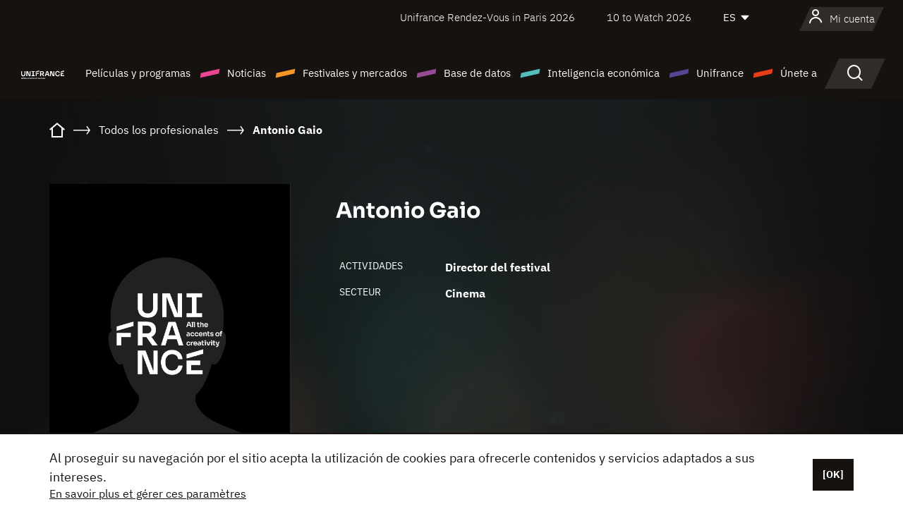

--- FILE ---
content_type: text/html; charset=utf-8
request_url: https://www.google.com/recaptcha/api2/anchor?ar=1&k=6LcJfHopAAAAAJA2ysQXhcpcbIYJi36tX6uIGLaU&co=aHR0cHM6Ly9lcy51bmlmcmFuY2Uub3JnOjQ0Mw..&hl=en&v=N67nZn4AqZkNcbeMu4prBgzg&size=normal&anchor-ms=20000&execute-ms=30000&cb=nzv3zdga31m7
body_size: 49460
content:
<!DOCTYPE HTML><html dir="ltr" lang="en"><head><meta http-equiv="Content-Type" content="text/html; charset=UTF-8">
<meta http-equiv="X-UA-Compatible" content="IE=edge">
<title>reCAPTCHA</title>
<style type="text/css">
/* cyrillic-ext */
@font-face {
  font-family: 'Roboto';
  font-style: normal;
  font-weight: 400;
  font-stretch: 100%;
  src: url(//fonts.gstatic.com/s/roboto/v48/KFO7CnqEu92Fr1ME7kSn66aGLdTylUAMa3GUBHMdazTgWw.woff2) format('woff2');
  unicode-range: U+0460-052F, U+1C80-1C8A, U+20B4, U+2DE0-2DFF, U+A640-A69F, U+FE2E-FE2F;
}
/* cyrillic */
@font-face {
  font-family: 'Roboto';
  font-style: normal;
  font-weight: 400;
  font-stretch: 100%;
  src: url(//fonts.gstatic.com/s/roboto/v48/KFO7CnqEu92Fr1ME7kSn66aGLdTylUAMa3iUBHMdazTgWw.woff2) format('woff2');
  unicode-range: U+0301, U+0400-045F, U+0490-0491, U+04B0-04B1, U+2116;
}
/* greek-ext */
@font-face {
  font-family: 'Roboto';
  font-style: normal;
  font-weight: 400;
  font-stretch: 100%;
  src: url(//fonts.gstatic.com/s/roboto/v48/KFO7CnqEu92Fr1ME7kSn66aGLdTylUAMa3CUBHMdazTgWw.woff2) format('woff2');
  unicode-range: U+1F00-1FFF;
}
/* greek */
@font-face {
  font-family: 'Roboto';
  font-style: normal;
  font-weight: 400;
  font-stretch: 100%;
  src: url(//fonts.gstatic.com/s/roboto/v48/KFO7CnqEu92Fr1ME7kSn66aGLdTylUAMa3-UBHMdazTgWw.woff2) format('woff2');
  unicode-range: U+0370-0377, U+037A-037F, U+0384-038A, U+038C, U+038E-03A1, U+03A3-03FF;
}
/* math */
@font-face {
  font-family: 'Roboto';
  font-style: normal;
  font-weight: 400;
  font-stretch: 100%;
  src: url(//fonts.gstatic.com/s/roboto/v48/KFO7CnqEu92Fr1ME7kSn66aGLdTylUAMawCUBHMdazTgWw.woff2) format('woff2');
  unicode-range: U+0302-0303, U+0305, U+0307-0308, U+0310, U+0312, U+0315, U+031A, U+0326-0327, U+032C, U+032F-0330, U+0332-0333, U+0338, U+033A, U+0346, U+034D, U+0391-03A1, U+03A3-03A9, U+03B1-03C9, U+03D1, U+03D5-03D6, U+03F0-03F1, U+03F4-03F5, U+2016-2017, U+2034-2038, U+203C, U+2040, U+2043, U+2047, U+2050, U+2057, U+205F, U+2070-2071, U+2074-208E, U+2090-209C, U+20D0-20DC, U+20E1, U+20E5-20EF, U+2100-2112, U+2114-2115, U+2117-2121, U+2123-214F, U+2190, U+2192, U+2194-21AE, U+21B0-21E5, U+21F1-21F2, U+21F4-2211, U+2213-2214, U+2216-22FF, U+2308-230B, U+2310, U+2319, U+231C-2321, U+2336-237A, U+237C, U+2395, U+239B-23B7, U+23D0, U+23DC-23E1, U+2474-2475, U+25AF, U+25B3, U+25B7, U+25BD, U+25C1, U+25CA, U+25CC, U+25FB, U+266D-266F, U+27C0-27FF, U+2900-2AFF, U+2B0E-2B11, U+2B30-2B4C, U+2BFE, U+3030, U+FF5B, U+FF5D, U+1D400-1D7FF, U+1EE00-1EEFF;
}
/* symbols */
@font-face {
  font-family: 'Roboto';
  font-style: normal;
  font-weight: 400;
  font-stretch: 100%;
  src: url(//fonts.gstatic.com/s/roboto/v48/KFO7CnqEu92Fr1ME7kSn66aGLdTylUAMaxKUBHMdazTgWw.woff2) format('woff2');
  unicode-range: U+0001-000C, U+000E-001F, U+007F-009F, U+20DD-20E0, U+20E2-20E4, U+2150-218F, U+2190, U+2192, U+2194-2199, U+21AF, U+21E6-21F0, U+21F3, U+2218-2219, U+2299, U+22C4-22C6, U+2300-243F, U+2440-244A, U+2460-24FF, U+25A0-27BF, U+2800-28FF, U+2921-2922, U+2981, U+29BF, U+29EB, U+2B00-2BFF, U+4DC0-4DFF, U+FFF9-FFFB, U+10140-1018E, U+10190-1019C, U+101A0, U+101D0-101FD, U+102E0-102FB, U+10E60-10E7E, U+1D2C0-1D2D3, U+1D2E0-1D37F, U+1F000-1F0FF, U+1F100-1F1AD, U+1F1E6-1F1FF, U+1F30D-1F30F, U+1F315, U+1F31C, U+1F31E, U+1F320-1F32C, U+1F336, U+1F378, U+1F37D, U+1F382, U+1F393-1F39F, U+1F3A7-1F3A8, U+1F3AC-1F3AF, U+1F3C2, U+1F3C4-1F3C6, U+1F3CA-1F3CE, U+1F3D4-1F3E0, U+1F3ED, U+1F3F1-1F3F3, U+1F3F5-1F3F7, U+1F408, U+1F415, U+1F41F, U+1F426, U+1F43F, U+1F441-1F442, U+1F444, U+1F446-1F449, U+1F44C-1F44E, U+1F453, U+1F46A, U+1F47D, U+1F4A3, U+1F4B0, U+1F4B3, U+1F4B9, U+1F4BB, U+1F4BF, U+1F4C8-1F4CB, U+1F4D6, U+1F4DA, U+1F4DF, U+1F4E3-1F4E6, U+1F4EA-1F4ED, U+1F4F7, U+1F4F9-1F4FB, U+1F4FD-1F4FE, U+1F503, U+1F507-1F50B, U+1F50D, U+1F512-1F513, U+1F53E-1F54A, U+1F54F-1F5FA, U+1F610, U+1F650-1F67F, U+1F687, U+1F68D, U+1F691, U+1F694, U+1F698, U+1F6AD, U+1F6B2, U+1F6B9-1F6BA, U+1F6BC, U+1F6C6-1F6CF, U+1F6D3-1F6D7, U+1F6E0-1F6EA, U+1F6F0-1F6F3, U+1F6F7-1F6FC, U+1F700-1F7FF, U+1F800-1F80B, U+1F810-1F847, U+1F850-1F859, U+1F860-1F887, U+1F890-1F8AD, U+1F8B0-1F8BB, U+1F8C0-1F8C1, U+1F900-1F90B, U+1F93B, U+1F946, U+1F984, U+1F996, U+1F9E9, U+1FA00-1FA6F, U+1FA70-1FA7C, U+1FA80-1FA89, U+1FA8F-1FAC6, U+1FACE-1FADC, U+1FADF-1FAE9, U+1FAF0-1FAF8, U+1FB00-1FBFF;
}
/* vietnamese */
@font-face {
  font-family: 'Roboto';
  font-style: normal;
  font-weight: 400;
  font-stretch: 100%;
  src: url(//fonts.gstatic.com/s/roboto/v48/KFO7CnqEu92Fr1ME7kSn66aGLdTylUAMa3OUBHMdazTgWw.woff2) format('woff2');
  unicode-range: U+0102-0103, U+0110-0111, U+0128-0129, U+0168-0169, U+01A0-01A1, U+01AF-01B0, U+0300-0301, U+0303-0304, U+0308-0309, U+0323, U+0329, U+1EA0-1EF9, U+20AB;
}
/* latin-ext */
@font-face {
  font-family: 'Roboto';
  font-style: normal;
  font-weight: 400;
  font-stretch: 100%;
  src: url(//fonts.gstatic.com/s/roboto/v48/KFO7CnqEu92Fr1ME7kSn66aGLdTylUAMa3KUBHMdazTgWw.woff2) format('woff2');
  unicode-range: U+0100-02BA, U+02BD-02C5, U+02C7-02CC, U+02CE-02D7, U+02DD-02FF, U+0304, U+0308, U+0329, U+1D00-1DBF, U+1E00-1E9F, U+1EF2-1EFF, U+2020, U+20A0-20AB, U+20AD-20C0, U+2113, U+2C60-2C7F, U+A720-A7FF;
}
/* latin */
@font-face {
  font-family: 'Roboto';
  font-style: normal;
  font-weight: 400;
  font-stretch: 100%;
  src: url(//fonts.gstatic.com/s/roboto/v48/KFO7CnqEu92Fr1ME7kSn66aGLdTylUAMa3yUBHMdazQ.woff2) format('woff2');
  unicode-range: U+0000-00FF, U+0131, U+0152-0153, U+02BB-02BC, U+02C6, U+02DA, U+02DC, U+0304, U+0308, U+0329, U+2000-206F, U+20AC, U+2122, U+2191, U+2193, U+2212, U+2215, U+FEFF, U+FFFD;
}
/* cyrillic-ext */
@font-face {
  font-family: 'Roboto';
  font-style: normal;
  font-weight: 500;
  font-stretch: 100%;
  src: url(//fonts.gstatic.com/s/roboto/v48/KFO7CnqEu92Fr1ME7kSn66aGLdTylUAMa3GUBHMdazTgWw.woff2) format('woff2');
  unicode-range: U+0460-052F, U+1C80-1C8A, U+20B4, U+2DE0-2DFF, U+A640-A69F, U+FE2E-FE2F;
}
/* cyrillic */
@font-face {
  font-family: 'Roboto';
  font-style: normal;
  font-weight: 500;
  font-stretch: 100%;
  src: url(//fonts.gstatic.com/s/roboto/v48/KFO7CnqEu92Fr1ME7kSn66aGLdTylUAMa3iUBHMdazTgWw.woff2) format('woff2');
  unicode-range: U+0301, U+0400-045F, U+0490-0491, U+04B0-04B1, U+2116;
}
/* greek-ext */
@font-face {
  font-family: 'Roboto';
  font-style: normal;
  font-weight: 500;
  font-stretch: 100%;
  src: url(//fonts.gstatic.com/s/roboto/v48/KFO7CnqEu92Fr1ME7kSn66aGLdTylUAMa3CUBHMdazTgWw.woff2) format('woff2');
  unicode-range: U+1F00-1FFF;
}
/* greek */
@font-face {
  font-family: 'Roboto';
  font-style: normal;
  font-weight: 500;
  font-stretch: 100%;
  src: url(//fonts.gstatic.com/s/roboto/v48/KFO7CnqEu92Fr1ME7kSn66aGLdTylUAMa3-UBHMdazTgWw.woff2) format('woff2');
  unicode-range: U+0370-0377, U+037A-037F, U+0384-038A, U+038C, U+038E-03A1, U+03A3-03FF;
}
/* math */
@font-face {
  font-family: 'Roboto';
  font-style: normal;
  font-weight: 500;
  font-stretch: 100%;
  src: url(//fonts.gstatic.com/s/roboto/v48/KFO7CnqEu92Fr1ME7kSn66aGLdTylUAMawCUBHMdazTgWw.woff2) format('woff2');
  unicode-range: U+0302-0303, U+0305, U+0307-0308, U+0310, U+0312, U+0315, U+031A, U+0326-0327, U+032C, U+032F-0330, U+0332-0333, U+0338, U+033A, U+0346, U+034D, U+0391-03A1, U+03A3-03A9, U+03B1-03C9, U+03D1, U+03D5-03D6, U+03F0-03F1, U+03F4-03F5, U+2016-2017, U+2034-2038, U+203C, U+2040, U+2043, U+2047, U+2050, U+2057, U+205F, U+2070-2071, U+2074-208E, U+2090-209C, U+20D0-20DC, U+20E1, U+20E5-20EF, U+2100-2112, U+2114-2115, U+2117-2121, U+2123-214F, U+2190, U+2192, U+2194-21AE, U+21B0-21E5, U+21F1-21F2, U+21F4-2211, U+2213-2214, U+2216-22FF, U+2308-230B, U+2310, U+2319, U+231C-2321, U+2336-237A, U+237C, U+2395, U+239B-23B7, U+23D0, U+23DC-23E1, U+2474-2475, U+25AF, U+25B3, U+25B7, U+25BD, U+25C1, U+25CA, U+25CC, U+25FB, U+266D-266F, U+27C0-27FF, U+2900-2AFF, U+2B0E-2B11, U+2B30-2B4C, U+2BFE, U+3030, U+FF5B, U+FF5D, U+1D400-1D7FF, U+1EE00-1EEFF;
}
/* symbols */
@font-face {
  font-family: 'Roboto';
  font-style: normal;
  font-weight: 500;
  font-stretch: 100%;
  src: url(//fonts.gstatic.com/s/roboto/v48/KFO7CnqEu92Fr1ME7kSn66aGLdTylUAMaxKUBHMdazTgWw.woff2) format('woff2');
  unicode-range: U+0001-000C, U+000E-001F, U+007F-009F, U+20DD-20E0, U+20E2-20E4, U+2150-218F, U+2190, U+2192, U+2194-2199, U+21AF, U+21E6-21F0, U+21F3, U+2218-2219, U+2299, U+22C4-22C6, U+2300-243F, U+2440-244A, U+2460-24FF, U+25A0-27BF, U+2800-28FF, U+2921-2922, U+2981, U+29BF, U+29EB, U+2B00-2BFF, U+4DC0-4DFF, U+FFF9-FFFB, U+10140-1018E, U+10190-1019C, U+101A0, U+101D0-101FD, U+102E0-102FB, U+10E60-10E7E, U+1D2C0-1D2D3, U+1D2E0-1D37F, U+1F000-1F0FF, U+1F100-1F1AD, U+1F1E6-1F1FF, U+1F30D-1F30F, U+1F315, U+1F31C, U+1F31E, U+1F320-1F32C, U+1F336, U+1F378, U+1F37D, U+1F382, U+1F393-1F39F, U+1F3A7-1F3A8, U+1F3AC-1F3AF, U+1F3C2, U+1F3C4-1F3C6, U+1F3CA-1F3CE, U+1F3D4-1F3E0, U+1F3ED, U+1F3F1-1F3F3, U+1F3F5-1F3F7, U+1F408, U+1F415, U+1F41F, U+1F426, U+1F43F, U+1F441-1F442, U+1F444, U+1F446-1F449, U+1F44C-1F44E, U+1F453, U+1F46A, U+1F47D, U+1F4A3, U+1F4B0, U+1F4B3, U+1F4B9, U+1F4BB, U+1F4BF, U+1F4C8-1F4CB, U+1F4D6, U+1F4DA, U+1F4DF, U+1F4E3-1F4E6, U+1F4EA-1F4ED, U+1F4F7, U+1F4F9-1F4FB, U+1F4FD-1F4FE, U+1F503, U+1F507-1F50B, U+1F50D, U+1F512-1F513, U+1F53E-1F54A, U+1F54F-1F5FA, U+1F610, U+1F650-1F67F, U+1F687, U+1F68D, U+1F691, U+1F694, U+1F698, U+1F6AD, U+1F6B2, U+1F6B9-1F6BA, U+1F6BC, U+1F6C6-1F6CF, U+1F6D3-1F6D7, U+1F6E0-1F6EA, U+1F6F0-1F6F3, U+1F6F7-1F6FC, U+1F700-1F7FF, U+1F800-1F80B, U+1F810-1F847, U+1F850-1F859, U+1F860-1F887, U+1F890-1F8AD, U+1F8B0-1F8BB, U+1F8C0-1F8C1, U+1F900-1F90B, U+1F93B, U+1F946, U+1F984, U+1F996, U+1F9E9, U+1FA00-1FA6F, U+1FA70-1FA7C, U+1FA80-1FA89, U+1FA8F-1FAC6, U+1FACE-1FADC, U+1FADF-1FAE9, U+1FAF0-1FAF8, U+1FB00-1FBFF;
}
/* vietnamese */
@font-face {
  font-family: 'Roboto';
  font-style: normal;
  font-weight: 500;
  font-stretch: 100%;
  src: url(//fonts.gstatic.com/s/roboto/v48/KFO7CnqEu92Fr1ME7kSn66aGLdTylUAMa3OUBHMdazTgWw.woff2) format('woff2');
  unicode-range: U+0102-0103, U+0110-0111, U+0128-0129, U+0168-0169, U+01A0-01A1, U+01AF-01B0, U+0300-0301, U+0303-0304, U+0308-0309, U+0323, U+0329, U+1EA0-1EF9, U+20AB;
}
/* latin-ext */
@font-face {
  font-family: 'Roboto';
  font-style: normal;
  font-weight: 500;
  font-stretch: 100%;
  src: url(//fonts.gstatic.com/s/roboto/v48/KFO7CnqEu92Fr1ME7kSn66aGLdTylUAMa3KUBHMdazTgWw.woff2) format('woff2');
  unicode-range: U+0100-02BA, U+02BD-02C5, U+02C7-02CC, U+02CE-02D7, U+02DD-02FF, U+0304, U+0308, U+0329, U+1D00-1DBF, U+1E00-1E9F, U+1EF2-1EFF, U+2020, U+20A0-20AB, U+20AD-20C0, U+2113, U+2C60-2C7F, U+A720-A7FF;
}
/* latin */
@font-face {
  font-family: 'Roboto';
  font-style: normal;
  font-weight: 500;
  font-stretch: 100%;
  src: url(//fonts.gstatic.com/s/roboto/v48/KFO7CnqEu92Fr1ME7kSn66aGLdTylUAMa3yUBHMdazQ.woff2) format('woff2');
  unicode-range: U+0000-00FF, U+0131, U+0152-0153, U+02BB-02BC, U+02C6, U+02DA, U+02DC, U+0304, U+0308, U+0329, U+2000-206F, U+20AC, U+2122, U+2191, U+2193, U+2212, U+2215, U+FEFF, U+FFFD;
}
/* cyrillic-ext */
@font-face {
  font-family: 'Roboto';
  font-style: normal;
  font-weight: 900;
  font-stretch: 100%;
  src: url(//fonts.gstatic.com/s/roboto/v48/KFO7CnqEu92Fr1ME7kSn66aGLdTylUAMa3GUBHMdazTgWw.woff2) format('woff2');
  unicode-range: U+0460-052F, U+1C80-1C8A, U+20B4, U+2DE0-2DFF, U+A640-A69F, U+FE2E-FE2F;
}
/* cyrillic */
@font-face {
  font-family: 'Roboto';
  font-style: normal;
  font-weight: 900;
  font-stretch: 100%;
  src: url(//fonts.gstatic.com/s/roboto/v48/KFO7CnqEu92Fr1ME7kSn66aGLdTylUAMa3iUBHMdazTgWw.woff2) format('woff2');
  unicode-range: U+0301, U+0400-045F, U+0490-0491, U+04B0-04B1, U+2116;
}
/* greek-ext */
@font-face {
  font-family: 'Roboto';
  font-style: normal;
  font-weight: 900;
  font-stretch: 100%;
  src: url(//fonts.gstatic.com/s/roboto/v48/KFO7CnqEu92Fr1ME7kSn66aGLdTylUAMa3CUBHMdazTgWw.woff2) format('woff2');
  unicode-range: U+1F00-1FFF;
}
/* greek */
@font-face {
  font-family: 'Roboto';
  font-style: normal;
  font-weight: 900;
  font-stretch: 100%;
  src: url(//fonts.gstatic.com/s/roboto/v48/KFO7CnqEu92Fr1ME7kSn66aGLdTylUAMa3-UBHMdazTgWw.woff2) format('woff2');
  unicode-range: U+0370-0377, U+037A-037F, U+0384-038A, U+038C, U+038E-03A1, U+03A3-03FF;
}
/* math */
@font-face {
  font-family: 'Roboto';
  font-style: normal;
  font-weight: 900;
  font-stretch: 100%;
  src: url(//fonts.gstatic.com/s/roboto/v48/KFO7CnqEu92Fr1ME7kSn66aGLdTylUAMawCUBHMdazTgWw.woff2) format('woff2');
  unicode-range: U+0302-0303, U+0305, U+0307-0308, U+0310, U+0312, U+0315, U+031A, U+0326-0327, U+032C, U+032F-0330, U+0332-0333, U+0338, U+033A, U+0346, U+034D, U+0391-03A1, U+03A3-03A9, U+03B1-03C9, U+03D1, U+03D5-03D6, U+03F0-03F1, U+03F4-03F5, U+2016-2017, U+2034-2038, U+203C, U+2040, U+2043, U+2047, U+2050, U+2057, U+205F, U+2070-2071, U+2074-208E, U+2090-209C, U+20D0-20DC, U+20E1, U+20E5-20EF, U+2100-2112, U+2114-2115, U+2117-2121, U+2123-214F, U+2190, U+2192, U+2194-21AE, U+21B0-21E5, U+21F1-21F2, U+21F4-2211, U+2213-2214, U+2216-22FF, U+2308-230B, U+2310, U+2319, U+231C-2321, U+2336-237A, U+237C, U+2395, U+239B-23B7, U+23D0, U+23DC-23E1, U+2474-2475, U+25AF, U+25B3, U+25B7, U+25BD, U+25C1, U+25CA, U+25CC, U+25FB, U+266D-266F, U+27C0-27FF, U+2900-2AFF, U+2B0E-2B11, U+2B30-2B4C, U+2BFE, U+3030, U+FF5B, U+FF5D, U+1D400-1D7FF, U+1EE00-1EEFF;
}
/* symbols */
@font-face {
  font-family: 'Roboto';
  font-style: normal;
  font-weight: 900;
  font-stretch: 100%;
  src: url(//fonts.gstatic.com/s/roboto/v48/KFO7CnqEu92Fr1ME7kSn66aGLdTylUAMaxKUBHMdazTgWw.woff2) format('woff2');
  unicode-range: U+0001-000C, U+000E-001F, U+007F-009F, U+20DD-20E0, U+20E2-20E4, U+2150-218F, U+2190, U+2192, U+2194-2199, U+21AF, U+21E6-21F0, U+21F3, U+2218-2219, U+2299, U+22C4-22C6, U+2300-243F, U+2440-244A, U+2460-24FF, U+25A0-27BF, U+2800-28FF, U+2921-2922, U+2981, U+29BF, U+29EB, U+2B00-2BFF, U+4DC0-4DFF, U+FFF9-FFFB, U+10140-1018E, U+10190-1019C, U+101A0, U+101D0-101FD, U+102E0-102FB, U+10E60-10E7E, U+1D2C0-1D2D3, U+1D2E0-1D37F, U+1F000-1F0FF, U+1F100-1F1AD, U+1F1E6-1F1FF, U+1F30D-1F30F, U+1F315, U+1F31C, U+1F31E, U+1F320-1F32C, U+1F336, U+1F378, U+1F37D, U+1F382, U+1F393-1F39F, U+1F3A7-1F3A8, U+1F3AC-1F3AF, U+1F3C2, U+1F3C4-1F3C6, U+1F3CA-1F3CE, U+1F3D4-1F3E0, U+1F3ED, U+1F3F1-1F3F3, U+1F3F5-1F3F7, U+1F408, U+1F415, U+1F41F, U+1F426, U+1F43F, U+1F441-1F442, U+1F444, U+1F446-1F449, U+1F44C-1F44E, U+1F453, U+1F46A, U+1F47D, U+1F4A3, U+1F4B0, U+1F4B3, U+1F4B9, U+1F4BB, U+1F4BF, U+1F4C8-1F4CB, U+1F4D6, U+1F4DA, U+1F4DF, U+1F4E3-1F4E6, U+1F4EA-1F4ED, U+1F4F7, U+1F4F9-1F4FB, U+1F4FD-1F4FE, U+1F503, U+1F507-1F50B, U+1F50D, U+1F512-1F513, U+1F53E-1F54A, U+1F54F-1F5FA, U+1F610, U+1F650-1F67F, U+1F687, U+1F68D, U+1F691, U+1F694, U+1F698, U+1F6AD, U+1F6B2, U+1F6B9-1F6BA, U+1F6BC, U+1F6C6-1F6CF, U+1F6D3-1F6D7, U+1F6E0-1F6EA, U+1F6F0-1F6F3, U+1F6F7-1F6FC, U+1F700-1F7FF, U+1F800-1F80B, U+1F810-1F847, U+1F850-1F859, U+1F860-1F887, U+1F890-1F8AD, U+1F8B0-1F8BB, U+1F8C0-1F8C1, U+1F900-1F90B, U+1F93B, U+1F946, U+1F984, U+1F996, U+1F9E9, U+1FA00-1FA6F, U+1FA70-1FA7C, U+1FA80-1FA89, U+1FA8F-1FAC6, U+1FACE-1FADC, U+1FADF-1FAE9, U+1FAF0-1FAF8, U+1FB00-1FBFF;
}
/* vietnamese */
@font-face {
  font-family: 'Roboto';
  font-style: normal;
  font-weight: 900;
  font-stretch: 100%;
  src: url(//fonts.gstatic.com/s/roboto/v48/KFO7CnqEu92Fr1ME7kSn66aGLdTylUAMa3OUBHMdazTgWw.woff2) format('woff2');
  unicode-range: U+0102-0103, U+0110-0111, U+0128-0129, U+0168-0169, U+01A0-01A1, U+01AF-01B0, U+0300-0301, U+0303-0304, U+0308-0309, U+0323, U+0329, U+1EA0-1EF9, U+20AB;
}
/* latin-ext */
@font-face {
  font-family: 'Roboto';
  font-style: normal;
  font-weight: 900;
  font-stretch: 100%;
  src: url(//fonts.gstatic.com/s/roboto/v48/KFO7CnqEu92Fr1ME7kSn66aGLdTylUAMa3KUBHMdazTgWw.woff2) format('woff2');
  unicode-range: U+0100-02BA, U+02BD-02C5, U+02C7-02CC, U+02CE-02D7, U+02DD-02FF, U+0304, U+0308, U+0329, U+1D00-1DBF, U+1E00-1E9F, U+1EF2-1EFF, U+2020, U+20A0-20AB, U+20AD-20C0, U+2113, U+2C60-2C7F, U+A720-A7FF;
}
/* latin */
@font-face {
  font-family: 'Roboto';
  font-style: normal;
  font-weight: 900;
  font-stretch: 100%;
  src: url(//fonts.gstatic.com/s/roboto/v48/KFO7CnqEu92Fr1ME7kSn66aGLdTylUAMa3yUBHMdazQ.woff2) format('woff2');
  unicode-range: U+0000-00FF, U+0131, U+0152-0153, U+02BB-02BC, U+02C6, U+02DA, U+02DC, U+0304, U+0308, U+0329, U+2000-206F, U+20AC, U+2122, U+2191, U+2193, U+2212, U+2215, U+FEFF, U+FFFD;
}

</style>
<link rel="stylesheet" type="text/css" href="https://www.gstatic.com/recaptcha/releases/N67nZn4AqZkNcbeMu4prBgzg/styles__ltr.css">
<script nonce="qIt5wi7WQ6AqSclAn7ZMCQ" type="text/javascript">window['__recaptcha_api'] = 'https://www.google.com/recaptcha/api2/';</script>
<script type="text/javascript" src="https://www.gstatic.com/recaptcha/releases/N67nZn4AqZkNcbeMu4prBgzg/recaptcha__en.js" nonce="qIt5wi7WQ6AqSclAn7ZMCQ">
      
    </script></head>
<body><div id="rc-anchor-alert" class="rc-anchor-alert"></div>
<input type="hidden" id="recaptcha-token" value="[base64]">
<script type="text/javascript" nonce="qIt5wi7WQ6AqSclAn7ZMCQ">
      recaptcha.anchor.Main.init("[\x22ainput\x22,[\x22bgdata\x22,\x22\x22,\[base64]/[base64]/[base64]/ZyhXLGgpOnEoW04sMjEsbF0sVywwKSxoKSxmYWxzZSxmYWxzZSl9Y2F0Y2goayl7RygzNTgsVyk/[base64]/[base64]/[base64]/[base64]/[base64]/[base64]/[base64]/bmV3IEJbT10oRFswXSk6dz09Mj9uZXcgQltPXShEWzBdLERbMV0pOnc9PTM/bmV3IEJbT10oRFswXSxEWzFdLERbMl0pOnc9PTQ/[base64]/[base64]/[base64]/[base64]/[base64]\\u003d\x22,\[base64]\x22,\x22R8KHw4hnXjAkwrIURWs7ScOUbmYNwqjDtSBawphzR8K2GzMgBcOnw6XDgsONwoLDnsOdU8Oswo4IYcKxw4/DtsOUwoTDgUk/YwTDoHchwoHCnUbDuS4nwqcELsOvwoHDusOew4fCrMOoFXLDugghw6rDkMOxNcOlw4Q5w6rDj3rDgz/DjVHCtkFLaMO4VgvDvgdxw5rDilQiwr5Rw4UuP2LDjsOoAsKsQ8KfWMOySMKXYsOkTjBcLMKqS8OgdVVQw7jCiCfClnnCtS/ClUDDrnN4w7YNPMOMQF8ZwoHDrQxtFErCnEkswqbDq0HDksK7w6vCj1gDw7fCoR4bwozCocOwwozDo8KSKmXCusKSKDIOwoc0wqF5wqTDlUzCkgvDmXF0ScK7w5gyScKTwqYIeUbDiMOoGBp2CcK8w4zDqg/CtDcfKktrw4TCksOsf8OOw4hSwpNWwqs/w6dseMKYw7DDu8ORLD/DosOqwofChMOpEnfCrsKFwprCulDDglbDmcOjSRclWMKZw61sw4rDonjDn8OeA8KjewDDtk3DqsK2M8O4AFcBw4INbsOFwp07FcO1JTw/wovCsMOfwqRTwpUAdW7DhUM8wqrDvcKLwrDDtsKnwq9DEDfCpMKcJ0sbwo3DgMKTPS8YJMO8wo/CjhjDjcObVFc8wqnCssKqO8O0Q2jCqMODw6/Dp8KFw7XDq29Hw6d2VC5Nw4txUlc6J33DlcOlB2PCsEfCo0nDkMOLC1nChcKuCBzChH/CuW9GLMO1wpXCq2DDmUAhEUjDhHnDu8K5wr0nCnkYcsOBfcKjwpHCtsOBDRLDiivDmcOyOcO4wpDDjMKXdXrDiXDDphFswqzCkcOyBMO+TB54c13Cv8K+NMOtEcKHA1TClcKJJsK5RS/DuRzDg8O/EMKCwrhrwoPCpcOpw7TDoio+IXnDuHkpwr3CicKwccK3wrbDhwjCtcKkwo7Dk8KpL1TCkcOGHX0jw5kGLGLCs8Otw6PDtcObCV1hw6wbw63DnVFhw6kuennCizxpw6HDsE/DkiDDtcK2ThvDs8OBwqjDrMKPw7ImYy4Xw6E1F8OuY8OmB17CtMK1wqnCtsOqB8OgwqUpMMOUwp3Cq8KPw55wBcK5ZcKHXSHCj8OXwrEawrNDwovDjU/CisOMw6HCmxbDscKlwpHDpMKRAsOVUVp/w5vCnR4ZYMKQwp/DucKXw7TCosKMV8Kxw5HDvsKsF8OrwpDDv8KnwrPDj0oJC3cBw5vCsj7CgmQgw4ovKzhhwqkbZsO4wogxwoHDrcK2O8KoO2hYa3XCtcOOISdhSsKkwp0aO8Oew6TDl2o1SMKeJ8Odw4HDrAbDrMOYw4R/[base64]/w57Cn8OAHDHDjsOWTE/DqsO0w6bCqX7Ds8KVRMKLVMKGw7dxwrYAw7nDjw/CgFjCkMKOw5dLeHRGLsKEwrLDv3TDq8KAOinDl3E4wrLCr8OHwrFGwpjCjcO1wpfDkiTDoEIMAErCpyMPN8OUTMODw7U8QsKOQ8K0BVh+w4XCmMOIVifCucODwpUJaV3DgcK/w55zwoMGFMOWOcOWNB3CkntaH8K5w7fDhE50e8OqH8OOw6sWc8OtwpUwNFsjwptpFk3CtsOaw7ZaaAvDqFp2CD/[base64]/CtFDDpBLCg3TDvkTCq8O7OiVCw5HDl8KsKnnCu8OQWMKMwpMiwrLDlcOEw47CrcOQw4HCssOaBsKcC1nDksK6EG89wrzDkT3Ck8KjDsOnwpx4wpLCjcOqw74+wrPCqk8PGMOPw49MC3knQ3wSb348dsO5w619XS3DjU/ClwsWJEnCscOUw7xjS159wosqZE1XPiNFw45Aw5AwwrAMwpPCqyXDoWvCjT/CjhHDkGBAPD0/eVDChThXNMONwrvDqErChMKjXcOVN8Ozw5fDg8K6GsKqw7FOwpLDuAHCqcK4Vho0JxQXwpoILC0ew74GwpNaLsKuO8O6woI+O2fCjj3Dk1HClMOUw6BsVi1nwrfDrcK2FMO2C8KGwqXCpMK3ckVYeSTCl2rCqMKUZMO4bMKEJmrCtsKLZMO7csKHIcOYw4/Dpg3DmnYWRsOMwo3CjDHDlQ07woHDmcONw5HCncKBLnfCucKawowxw7TCj8O9w6LCrl/DrMKRwprDtjzCgMKRw4HDkVnDqMKOdjLChMKawqvDqlPDoSfDni4Ww4N3OsORdsOAwonCiDXCnMOBw496e8KlwqLCvcKaZXYVwq/[base64]/Cq8KWw6fDjBnCrmUAw4vClMO5wol/w53Co8OzYcOoJcKtw6TDjMOjOTIRDmLCp8OyJMOsw44jB8K3AGPDiMO8CsKIchPCjnXCnsOew7LCulbCkcKKUMOBwqbCuzgfVBTCvxJ1wqHDrsKbOMObD8KmNsKIw4zDgVfCmMOYwrXCkcKyLFdhw6nCrcOcwqjCjjQ3SMOiw4HCnxJTwoDDtMKEw6/DjcK1wrLDvMOhSMOfwoHChEfCt3jDvh5Qw7JXwobCjXgDwqHDjcKlw6PDoTl3PQwnGMOXd8OnFsOmYcONZSxmw5dMw74nw4Nodl7DvSoKBcKKA8KDw5sVwrnDlsO2O0rDph96w5sSwqbCmxFwwotnwqkxaFvDtHpQJVsNw7PChsOaPsKvbF/DsMOXw4U6w7rDvsKbKcKnwrggw7A6PHFOwpNQCWHClTTCoz3DsXPDqBjDoEtiw5rCnz7DrcO6w6/CvTrCtcOnRy5IwpVPw6EmwrrDhMOUSwJewp8RwqB0fsOWdcOKQcOlcURxdsKdNynDs8O1U8KsNjl9wo7DjsOTw7nDocOmMjkCwpwwFBzDlmjDnMO5JsKqwqbDtw/Dv8OwwrZjw7MSw79Rwr5LwrPClCBgwp5JdR4nwpDDg8O/w5XCg8KNwqbDmsK8w6YRYVwCFcOWw6lMQxRsEDIGB1jDvMOxwoAhMsOow4k/N8OHX1rCpUPDrMKzwovCpFAtwrvDoAdMI8OKworDlXB+AMOjWS7DhMOMw63CtMKKH8OsJsOywpXCqArCtn9sBzvDpcKwEMKNwobClVbDr8Kbw6tIw7bCmWfCjmTDo8O5UcOLw6s3J8O/w5DDlsKKw79HwpPCuljCtAUyQWYDSGI7YcKWbX3CsH3DsMOewrnCnMOPw4sTwrPCkgxUw71XwpLCnMODcg0eMsKbVsOmRcOdwrHDn8O6w5/CtFzClRVVFsKvPcKwecODIMO9w6XChlYewqbDkEU4wpVrw7VAw5DCgsKZwpjDogzCp0nDsMKYahvDonzCrcOrcSNgwrZMwoLDpsKIw7wFB2LCucKbPW9HTmRmKMKswpBGwp4/DApcwrRUw4XDtMKWw7nDpsOGw6xtb8KHwpdHw43DncKDw7ldHsKoXSDDncObwoFBAcK3w5HCrsOVWMKyw6Yow5ZQw7FswpTDicK8w6Uqw6rCkX7DjBkUw6DDu2bCihd6ZVXCtmPDrsOfw5bCtFfCo8Kjw4nCvAHDnsO/WcO9w5HCksOPUBd9wqvDmcODX2DDrGRqwqbDvVQXwp40KHfCqSlkw60WESjDuA3CvVvCvURMPUVNGsOMw7tnKMKLOAfDocOBwrPDrsOuQMO3OcK2wpPDnijDrcKSby4gwrHDswbDusOIEMKUNMOjw6/CrsKpTMKUwqPCt8Kyb8OFw4nClcKQwoTCkcOecQ5mw7jDqgTDl8K6w6MeRcKJw5dbXMO3WcObFSLCqMOfGcOxccOTwqkRQsOXwrjDnnFjwpEWFjowC8OsShPColkvNMODXcOtw7LDiAHCp2jDukkewozCtEI/woXDoX1/OAXCp8Oyw7sDwpBzJT/Dkl9pw4jDrWMdNT/DkcOOw7vChTllRMOdw5Akw57CmMOHwojDhsOSGcKKwosfAsOeQsKCcsOhGW5swoHCmMK+PMKRfxlpIMObNh3Dh8Opw78beADCkE7CvzHDpcO5w4/[base64]/CjAzCm8OIVQE+woTDuxc5dFQ3bmQSZg3DjwFOw7cJw5h7NcKgw4h+X8OFfMKHw5djwo8pIC45wrrCrXYkw4QqGsOTw5AUwr/DsWjCmSICfcOQw5xxwr1BAcKywqDDmw3DqAvDjcOWwrvDs3tXQDhYwprCsxksw77CnBfCgHbCj0Mlwr0EeMKCw74XwpxBw5wMHMKpwpLCu8Kew5tITGvDtMOJCXcsAMKbV8OMNivCtcO7JcKnGy59XcKySXjCsMKAw5vCmcOKFizDmMOfw4/DnsKQJ0lmwrXCqUnDhnd1w6cJPsKFw40iwqMwVMK9wrHCuDXDkhxnwp7DsMKSBBPClsOkwpAKecKxQRDCk0rDjsOBw5XDlBTCnsKLQCbDrhbDqhFkXcKYw4M0wrEiw7Azw5hYwpgAPnVMGQFofcKSwr/DssKdZAnCtmDCq8Klw5c2wpzCocKVByfChm9XeMOnI8O/[base64]/ClsODwpEXwqB+wqHCnHHCqMKEJiXCszVQZMOlJSLDgzE7TsKvw7F0HFVKdMO3w6hgIMKiA8K+BkB5UVbCvcO1TcKHQm7CssO+NS7CjCTClyUdw5bDsEwhaMK+wqfDjXAbABk+w5nDpcOweSUvPcOYOsKmw5vCmVnDlcOJGcKWw4F1w6PCicK6w7bColXDhl/DpsONw4TCvkPCjWrCtMKyw5k/w7lCwrdnfSgEw4HDtMKcw4s0wpjDrcKpU8ODwptqLcOHw5wnInzCt19mw61Zw5kmwokawpXCh8KvK3LCq3jDli7CqiDDtcKewo/Cm8O3ecOrecOkRGk+w45Ww5bDlEbDmMKaV8Oiw4VwwpDDtixVbSHDjTXCtjxzwq7Djy4DDy/Di8KRUBRQw7RWVsK0GXXCsjx7KMOPw4p8w7LDo8KBRjbDiMKNwrxNCcOPfHXDuzo2w49ew5Z9G2UgwpbDoMOiwpYUXmdHMjfCjcKcAcKyX8K5w4psMmMvw5EFw7rCvkopwrrDtcK2d8OQS8KnbcK0SlXDhnMzAy/[base64]/w6t5woV5CF3Dl8OUOcK9WcKsIypZwqnDjlFCNRnCtUJlMsKkUAUrwpzCrMKpB27DjMKDCsKzw4nCqcOdEsOzwrIdwrbDtMK+D8Ohw5XCjcOPbsKUCWXCvQHCsz84d8Kdw7HDoMO6w6tzw5c9MsKew7RfIirDtitsEsObIcKxViMSw4tPdMOdWcK3w5HCkcOFwrt/SWDCl8O5wp7DnyfDpBbCqsOhOMOiw7/DkzzDikvDl0bCoE4/wq5PYsOCw5nCvMOQw4oUw4fDp8KwNDcvw5UsasOydFB7woE6w43Co194UFHCjXPCqsOMw79cXcOVwptyw5Ifw4DDlsKhdnBFwpfCrmkMUcKoOMKuHsOTwp/Co35dZcKlwo7Co8KtOVNTwoHDhMKPw4EbdcOTw5DDrT0WYybDoyjCtMKaw5sJw4XCj8KXwq3DtkXDlxrCoVPDr8ODwpQWw4YzA8OIwrdIFX44VsOje0xlEcO3wrxAw5rDvwbDgUbCj2rCicKRw4nCuWvDscKkwr/DjWjDs8OSw7/Cizkyw64rw6NZw7QVeFUIG8KXw6Y2wrTDkMOQwoDDq8KrPT/CjcKqRk84R8OoQcObU8Okw4ZiEMKVwp05UjrDvcK8w7HCn0lTw5fCoSLDt1/CkypHezFDwozDq0/CuMKMAMOAwqpTU8KiP8Ofw4DCmBBnFUhqL8Ogw5YBwro+wpJzw7nChxvCq8O/wrM0w67Cmhsaw7UnLcOAE1vDusKqw4DDhw3Dg8KXwqbCvCFawo57wrNJwrppw54qLcOeGR3DvkHCh8KUIH3CrMKswqnCvMOWMAxTw5vDkhlQYnPDlmDDg10bwoMtwqrDjcO+Cxl4woMXSsKUGVHDj1xPM8KZwo7DkiTDtsKkw4oncyPDtW9/RSjCqkQ5w6jCoUVMwo/ChcK1S0TCm8OOw4PCqjRDJmg1w61KKnnCsWoxw47DucKywobDkj7DtMOHRULCvnzCtA5lOwYew45VccKnH8OBw5DDnxbCgnTDrWYhfFI8w6YrOcKNw7pww50XUksaHsO4QHPCvcOhXn0Gwq/[base64]/DrsKpcMOLFsOAF8Kmw4xIAG8Xw4xkw7TDnWfDksK7d8KEw4rDn8K+w7/DmQZVemRaw7NwD8K4w4kJLAPDlRXDssOrw7TDmMKXw4jClcO9FWrDrsO4wpvCs0bCo8OgPHLChcOKwoDDonzClxglwoc9w6vCssKVemMeNT3CtsKBwqLCu8KBe8OCe8OBdcKOQ8KNM8O7dx3DoAtTMcKxwp/DicKKwqHCuTw7LsK1wrjDp8O7A3MIwoLCksK7NAPCpVQ8DwnCiHUqZMOqSz3DuCoGXHHCocKzQi/CnBkSwpdXMsO7YcKxw73DosOIwq1ewp/[base64]/DvMKuJ8OZb2RFWlsPwo/DuQlew6jDocOSecOpw4PDl0d+w4QKccOpwo4xYTpwXnTClkPCm0ROHMOjw60kfMO3woA1SyfCiE0Aw4/[base64]/w6PDlMK5ScKCISQ6wr41JHkFw6jDh0fDgjbChMKew5IQDSHDjcKVKMOnwrVJOGXDm8K/MsKXw7/CgMOedMK8MhckdMOCLRIMwoDCoMKXIMOMw6QZesOqHEgFfFBKw79PQsKhw53CvnXCgjrDiGwfw6DCkcKww6vCuMOab8KBYx0bwqN+w6MZesObw5FiezFyw5R1W30lMcOGw7/CucOPXcOwwofCsQLDkj/DoznComITZsKiw7Rmwqk/[base64]/w6fCncOPaT5Bwow4wrduw4pWXD4Nwq50wqTCvyXChMKBDUk6P8OCJ3wKwrY8W115EWIxYQVUS8KpFMO4csObLD/ClDLDqk1pwqIkfhMEw6zDrcKhw5LCjMKoZkjDnCNuwol9w4xyW8KhbH/[base64]/[base64]/[base64]/DscKowpQAXgvDv8KWAwfCosO7dFbCkSvCllNxXcO2w5DDtMKJw5ZRfsK0WsOiwpsZw63DnUB9c8KSYsKnc1xsw7PDpClCw5Q/VcKtVMO+RFbCr2lyFcOwwrPDrxHDusOaHsO2TWw/H1Jow7cfBDzDrUIXw4XClEDCu2wLJj3Dg1PDgsKYw4BuwobDpsKFdsO7RRpXfcOiwq4ta2bDm8KvGcOSwofCnEtpN8Oew5QYOsKzw506TiV/wpl7w7rDomoeVcOOw7zDlsKmI8Kqw6Y9wqRMwponw7VdJzsTwo7CqsOzXSbCgxIhe8OzFsOUBsKmw7U8BRzDgcOQwpzCscKlw4bCsDjCqhfDtg/Do3bCsxjCmsOLwpTDr2LCgUBta8KwwqvCsR7CtkjDuEYkwrQVwr/DoMKxw47DqiAzWcO3w7jDqcKnesOlwpzDoMKIw6zCoCJRw712wqppw5sGwqXCqndAw5xpGXDDoMOHCxHDj0HDscO7FsOJwo93w5UffcOEwqXDg8OXIwnCtjUaPj7DkRhaw6diw5/Ds2ZlIibCnAIbCsK/QUxvw4ZNNhppwqPDrsK0B0dIwqVRwptiw5owaMK2aMKEw4LCqMKdw6nCtMOxw7oUwqTCijkTwq/DrD7DocK6FBTCk3DDvcOKKcO0Li4Zw4EZw7BOAUPCixlowqo5w4tVWVomcMObA8OoVsKzLsO7w65Fw77ClMODEUPDlThZwoYXV8KEw4DDgVhcVW/DujzDh0czw6fChRAPdMOWJmfCs27Cthp5YTbDlMOBw6dxSsKfNsKMwrd/wo41wooPCGAuwpTDjMKlworDj2hewq7Djk4VBB58I8O2wr3CqX/CpDozwqrDrDsib2EOFsOMLHfCgMK+wp7Cg8KrZEPDlCJgUsK5wqEgVVrCk8K0wpxxA0g8TMOkw57DuAbDpcOpw70gZwfChGZUw6kGwpRRFcOhdzrDnmfDnMO3wpUCw4ZxORzDpMKuaV3DrMOcw6PDg8KoR3ZQBcKiwr/DkWolXnMVw5c8OmvDoVHCjDhcT8Oiw7Iyw6DCgFnCuljCpR3DvErCugXDgsKRcsKYQg4fw74FNhBFw40sw7wtL8KSPC0PclYZNWgswp7CojfDoRjCn8KBw48DwoUOw4rDqMK/[base64]/DnMO7RnwtU8OqImxAw6kEw5fDs8OMw6zCvcKrCMKPW8KESU3CmsKucsKTwq/Cm8OQDcKowqDClV3CpEHCpzPCtwQ3OcOvO8OzWGDDh8KvOnQ9w67CgyDCjksAwqnDssKyw7N9wpbCnMO9TsKMIsK3dcOewpM0ZjnCjWAaXjrCjsKlfyczLcKmwqgywqEAScOaw7pHw6BTwroTXMOyJsK7wqdpTCNZw5Bpwr3CvcOaScOGRjjCnMOxw4BSw5/[base64]/wqnCkHUlw7/CiiZCw7rCmkdew4w0w6/ClAAtwopbw7nCvcKEaHHDqwJdScOBSMKzwqnDqsOUdCsDKcK7w47DmCbDlsKqw4jCq8O9Q8KdSAA4S38yw7rCjGZ9w4/DtsKgwr1Jwq07wp3Cqj/CocOPS8KqwqoregQcBMOQwqoSw4rCiMOzwpRmLsKdFcK7bm3DtMKEw5DCgQvDucK9TsO2cMO0DEVFVCYDwrRqw7hxw6XDkQ3CrwsOJcOpdRjDtmoFdcOPw6XChGpHwoXCrkhIa0nCtFXDtShtw7R8CsOkSy02w6NUEhtAwqLCsA/DucOFw7RtAsOjX8ORLsK3w4gHJcK5w6HCuMOxf8KHw53CgcOyFF3DjcK4w7YZNybCuRTDizIbN8OSRE0hw7fCk07Ct8OFPkXCjmN5w6tSwoXClcKOw5vClMOhbWbCinvCq8KCw5bCmMO9RsO/w7sLwo3ChMKOMQgPFDs2I8KUwrPCjUnDjgfCjSMSw5l9woXCtsOlT8K3ARbCtncyYcO7wqjDtEN6bnY7wofCuyh/w750QkvDhjDCuyEbD8KMw6PDq8KXw4JuMQTDvcOBwpjCmcOgFMKNMMOhd8Ojw57Djl/DuTjDhMOXLcKtLCvCii9YDsOXwr48H8KiwqQ+E8Ktw6h9wphbMMOuwqnDs8KtSzohw5jDhMK9URXDngbClsOgNhPDvB5wc3hfw6/CsE3Dvj/DpxAKWEzDgS/CmkRpUDwxw4rCtMOUf2DDlEFPSUhibcOBwqbDkk15w7N4w7sjw7EFwr/Dq8KnNDLDi8K9wrUowrvDhVUQw6N9MX43R2PCimvCjFoVw4MLRsO2HiUgw6DDtcO9wpbDoS0vW8OZw6tvbhAiwqbCpsOtwq/DpsOGw67Cs8OTw6fCv8KFCWVDwo3CtwwmOSnCssKTIsK8wobCisO3w4MMwpfCu8KywqPDnMK2Ok/CqxFdw6nCn1DDtUvDtcOyw58wFsKXcsKud3PCtAtMw5bCu8OUw6Nlw73DtMK4wqbDnHcmE8KXwrTCrsKMw7BMBsOWQUnCm8OrGyPDl8OWdsK5RARhW3MAw7U+QjhsQsO+eMKqw4bCrcOPw7IXUsKzbcKcETB7csKUwpbDmV/DiBvCknfCrH5QQsKZXcOLw59Bw7YswrNsYAbCmcKjVTTDgsKpb8KZw41Jw65kBsKMw4fCgcO1wovDmCXCi8KOw6rCkcKYb3/Cml0bTcKQwrjDpMKwwoB1JxoXARnCuwU6wpTCh159wo7ChMKww6/DocO1wofDgxTDlcO4w7/CuXTCrXHDk8KvMB8KwqpZFELCnsOMw7DChlfCnVPDlsOjHjYewqg0w55ucQo2LEQKSmJEE8KQEcOhJMOxwo7CpwPCtMO6w4YPRzNzDV3Ctm8Aw7PCtsOww6LCmypNwqjDgHNdw6TChBBHw649dsKfwo5zJMK/w7Y0XDwQw4TDokpFB20nRcK0w7JOYiEABcOOYBjDn8KLC23Ci8KrBsOEKnzDi8KXw51WEMKEw6ZKw5TDs35Bw4HCo2TDokLCnMKMw7vCrXVWAsO4wp0CfRzDlMK7L3Nmw74qDsKYEDZjVsKlwpBqQMKZw7fDg1/CqcKBwoErwr5jI8OBwpItfGsaWh9dw68dcxLDiUMFw5XDnMKoWHgNUMKYL8KbPiR/wqvCoXVbRAhvG8K4wprDsggIwp1Tw6EhNEvDl0jCn8KyHMKAwqrDs8O3wpjDq8OFGTnClsKuSzjCocOEwrISw5XCgcOgwppyHMKwwohkwqd3wrPDnnJ6w6pwTcOHwr4nBMOAw7DCqcOQw7kdwobDnsKUWMOFw6gLwrvDoABeOMKAwpBrwr7Cll/DkGHDiQ0BwoUPXG3CmFbDsAAKwrDDq8KUNDhXw5h/AmfCscOuw4LCkT/[base64]/[base64]/NEd5XV4PBMKWwpjDqnjChcOZw5LDpUzCmcOtSA/Dgg1CwqVAw7B2wonCvcKTwogRCcKFWzTDhjDCvB3Chx/DgVYDw4HDkcOUMSwPwrFdaMO3woIIVsOwAURATcOsD8KER8O8wrzCkmPDrngyFsOoERXCucKawoTDrDZ9w69zTcOILcOYwqLDmQJCwpLDuitowrPCsMKWwpDCucOewpLCg1XDkgVZw4rDjznCvMKRGEkfw4/DpcKSIH7CrMKMw5sZVx7DoX/DosKOwqPClDcDw73CrzjCrMOewo0Mwo4BwqzDiDUrRcKVw67CjDsQP8O6e8K3OB7DgsKffjzCl8K+w6Y1wp1SJh7Ch8O6wqovVMOBwrsgZcOuesOuKMOIIClYw4k6wp9FwofDrGXDswjCjcOBwpvCjMKwNcKMw4/[base64]/CgSTDp8Kdw6hPwofCj8OmwpbCrD3DlMKsw6bCqBgLwpjCuwfDr8OTHxU5WRnDncO8JiHCtMKjwp0uw5TDj25Xw5Jqw63Dj1LCnsO8wr/DscOtD8KWNsOPBMKFUcOFw4RIFcOQw4XDnmk/UcOIOcK1Z8OIL8OGAAvChMKVwr8meyXCjjzCicO+w4PCiBogwqJWwoHDqRbCmn5hwrrDvsKbw6vDoV88w5t6F8K2E8O3wpxXcMKyLmMrwozChBjDrsKjw5QydsKnfiMqwpt1wp83XWHDnAc0wo8xw4ZuworCuXPCoCxewozDp1oUBFvDkFVzwo/CgUTDij3DpMOvZFEAw5fChx7CkSLDm8K2wqzDkMKgw59FwqJ2KBfDrGVcw5jCo8KUC8KUw7PCs8KpwqMGPMOOGcKDwpZAwpgWXRd0ZzHCj8Kbw5/Dh1/Cp1zDmnLDl0QkVnIaSSXDrsK+b2p7w5vCqMO8w6VZLcOjw7FkZm7Cin8Aw6/CmcOnw57DqngRQy7Dk1Y/wo5QF8OGwprDkC3DnMKCwrInwr4XwrxhwokBw6jDmcO5w4bDvcObLcK+w6F3w6XCgCc4UcO1OsKlw5/DhMO+wp/DgMKAPMK7w6PCoDMQwq5vwo9xXRLDsgLDhRtkcxIGw5NGZ8OJNMKww5kXDcOLE8O0Zhg5wq7Cq8KZw7fDoEnCpj/DkGkbw4QMwp5uwqTCs3diwoHClEs6CMKbwrxZwprCpcKHw4oPwo0/EMKaX1XDn1hWO8KkdgEjwo7Ci8K+bcO0E1suw590TcK+CMK0w4xFw7DCssOYeScww5A6woHCgBbCg8OmWMONAAHDgcOQwqhyw4Eyw4HDmGLDgGBTw5gIdTnClTVTBsOewpPDl24zw4vCicO1RkoMw7vCk8O/wpjDisKbQUF0w4oWw5vCszA4Ex7DoyXDp8O5wqTCn0VlHcKAWsOHwo7DtyjCrFTCosOxfVo2wq56FWbCmMO/bsOFw5nDlWDCgMK/[base64]/Cl8OwckXDoh/CqMKkR29TwoFlA0bDkMKyB8KJw4hfw5Vvw63Dv8KXw4pswofCm8OEw4/[base64]/CiMOZdcOJwoDCnMK/wqHCnHpfw57CsMKJSj3Di8KcwoRMdsKFSxc4GcOPVcOZwpLCqFojOcKVd8Kyw4/DhxPDhMOxVMO1DjvCiMKMJsKTw6oPfHpFbcKdYcKEw6PCk8KNwqN0acKqaMKYw61Kw6LCmcKbH0rDhxw7woh0U3J/[base64]/SsOMwrnCosKaejQ+w4kew5bDlMOMw5AAw7bDrAAvw7zCrR3CqVLCtMKEwokvwr3Ci8OjwrEEw4jDncOaw57DocOYdcOpEVTDu2c7wqHCvMODwpRMwp/CmsOVwqM/QWPDqcO/wo46wo8iwoXCmiFiw4s/[base64]/[base64]/DmkEIw7/DoMOJF8OOOgjDv1DDlxDCncKSbTsiakHCgV3DkcKLwptSSTx9wqLDgycRQ3rCqFjDvT1UZDDCm8O5c8OhFU1SwohWP8KMw5cMQFQQT8OEw5TChcK3VxJ+w6HCp8KxAVpWcsOfNsKWaQ/[base64]/ej7DnsKzKBZaw6MSJRIVw6LDjXTCtVDDlcOSw5guAFrCuSlQw7vCmXDDnsK1Q8KtfcKleRHCm8KocnXDi3JtTsK+fcOqwqA5w4FabSRhwoE4wqwNF8KzMsO5wol7NsOfw67CjsKYDi12w6Fww67Dhhdcw5rDmcKmMWHDhMKUw6I2OMO/[base64]/JMOyw4FoThjDsFI3wpHCtzLClMOMw5YtEmbDvx1qwp9MwoU9AMKXRsK/[base64]/ClTfDlcKQw5JpBMKBEMKGecK/[base64]/[base64]/CtXg6an3Dr8OBcsKtwpNFaE3CqcKqFBExwqoIAG88Okltw5fCkcOEwqZ5wp/Dn8OhR8OfJMKGAC7ClcKfc8OCB8OLw7tSfh3CgcOLG8OrIsKaw7xfOGpjwpfDkQo2TsKMw7PDtMKBwp8sw6DCmhI9IWVSPMO5GsK3w4wqwrx2ScKzampSwobCs0fDq2HChsKtw6vCm8Kiw4IGw4ZOG8OhwpXDk8KjVWvClydNwqfDlHpyw50/fsOaVcKMKCgrwpVneMO5wp7DrcO8BsKkPcO4wrRJVhrCscKwI8OYbsKUPStxwqhWw5wfbMOBw5nClMOUwqxzNsK8MWk2w7UUwpbDl3DDkMOAwoEQwpbCt8OOD8K2XMKnQQANwqZRJnXDncKbWRVJw4bCicOWesOzek/Cq3jDumA5ZcKKE8O/C8OvVMONRMOoYsKywqvDk07DsXDDn8OReBvCmQTCmcKwecO4wrjDssOmw79rw4PCjmIUMVTCsMKdw7rDjDXDnsKQwqsbJsOCVMOvVMKowqJrw4/DqmbDtgrCkGLCnjXDoz7CpcOJwrRfwqfCi8OgwqcUwpZBw7hswoEbw7/Ck8KsdhrCvTbCpyXDnMO/RMOpHsK+AsOwNMOTX8KabSRaHlXCksKGEMODwo0QMR81J8OEwo55DsOzE8ObFsKAwrXDhMOCwpE1OcOzHz3CtmLDuEHCpFbCrFVmwoQMWlQaecKMwp/[base64]/[base64]/DtTI1GMONbVvDuTzDiRUqWcOJw6jDtzwNTsKcw7FOEcKBZzDCosKTD8KITsOqNz3CocOhHsO9G30IeWTDmsKhccOJw45vAWo1w4ADcMO6w7rDq8OEb8Ofwqp2QWrDgRHCsVRKcMKEKMOqw4vDqCPDmcKLFMOGK3jCpMKAXU0SOh/CijbCj8Kww6rDsyPDlkxnw7IqWhovLg5qUcKbw7XDux3CrmTDtcOUw4cnwp99wrpEZ8KDTcOxw6F9LQ8RRH7DkksHTsKLwooZwp/[base64]/ChsOvAQMhLV/DjG7CixDCm8OeEUFsMk4RScKywq3Du0J9Fh8Kw4zCksO8EsKsw74GRsOgJxw9CVLCrsKONzXClxtZUsKqw5PCnsKuKMKsLMOhDyvDjcO2wpjDsj/DnXhBVMKmw6HDncOPw6Rbw6ggw5XDkRTDoGtWAMOxwq/Cq8KkFhpHbMK4w4pDworDgQ/CusKgQFgZw5M8wqxHUsKOSgoBYcO4D8OMw73CmQRowphywpjDq080wpMnw53DgcKyRMKOw7XDmhpDw7ZHFQYnw7fDhcK4w7jDmMK/YU3Dgk/DjsKCei4aMXHDpcK3DsO4dT5ENFk0OlvDlsOgGHEtVFFQwozDtiPCpsKhwotAw4jCk20WwpMawqNcWEzDr8ONScOWwrHCmMKOUcOPScOMGkhkMw9NEj55woPCvDLCglkwHT/DkcKLBGvDlcKvc2/CtiEsFsKLUVTDiMKHwr/DqEEQf8K2QMOswphIwq7ClcOEbhMVwpTCncK9woYDaQXCk8KKw7Zjw4rChcOxCsOQSSZ4wpvCp8Oew41/wpbCuXvDhw4vU8KAwqsjNj0qWsKjRcOXwpXDssKtw63DqMKdw55owr3CjcOdGcOfLMOpaFjCjMONwrxOwpUNwpFZbTjCvHPCiBJ1McOuPFrDpcKiBMK3QFrCmMOiWMOFf0XDvMOIdQ7Drj/DkcOlHcK+J2zDg8KUYDAgbHMibMOyEHhJw4ZWBsKXwrtAw4HCl0gTwrTCusKUw7XDgsKhP8K8WzU6LDQoWi/DvcOqCkVXLMKCd0bDscKjw73Dr3NNw6DCjMOHey8FwoIVM8Kcc8KtTinCusK/wq4pNnbDrcOUP8KQwo4zwrXDhg/[base64]/Dvlcqw58zwpXDisK4QcKtZMKJwpN+w7g3HVVmMCPDjcOBwqfDjcKNQ2BFKsOzOiQNw4tWEmpZO8KZXsKYBhDDtQ3CoAU7wrjChmTClhvCu0orw6JbcW46C8K0D8KcPTUEK2JWNMOdwpjDryzDgMOtw4bDiW7ChcK0wosaIHjCpMKhGcKqaDZyw5Z7wo/[base64]/[base64]/[base64]/w7AXw4h6UsOCUwfCi8O2w43DusOIWlrDi8KKwoNAwrJwDhlIPMOmXyJbwrLCr8OdcDEqZHtEH8K7YMO1Ai3Dth4tccK4OcO7QHAWw4DDocKyQcOUw5pBXkzDi35zbWbDkMOIw7zDjh7CgT/DkWrCjMORCzZYUcKOSw4/wrEEw6DCpsK/ZcOABMO6PHxLwpbClSoTB8KFwofCh8ODJcOKw6PDicO2GlEYOMOwJMOwwpHCpkzCnsKnUkXCksOkFj/[base64]/[base64]/CqMOSVi7DgcOSay1VJsOtY8K+wqTCs8Otw7vDu0FML1LDtMO8wrx9wo3Dl0TCu8KVw4zDuMOrwrQTw7nDusOIQCPDiyVnDCLDlydbw5V8CVLDvxXChsKwZzfDsMKswqIiBXlxFMONMsK/[base64]/[base64]/CmyhuwqbCqsKvw7NBw4Z9XcKRJTwmP2RhIcKYBsKrwpNkcjPCqsOMQl3Cl8ODwq3Dq8KDw50DE8KmC8OKVcKhMUIAw6R2IAfCh8OPw40rw5EFPgVHwqXCpTXDjsOZwp5Hwq93bMOJE8K+wp8ow7YNwoXDljvDlsKvGXFswoLDqgbCp2zCvl/Dg1rDvxDCu8OBwo5ZccKTcn5QPcOUX8KBBzNaP1jDky3DqMOJw6zCsisKwpM4Ul0Dw4kRwqhLwqDCikfCkHVDwpkmaWHCl8K5w4HCnsOwGFhVRcK/QHgMwqtDRcK0BMOeUMKow697w6vDt8Khwopcw61TZcKIw5TClCfDrlJEwqTChMOeF8KcwotKN37CoB7CtcKRMsOWCMOoKx3Ck0Y3N8KNw4/CusOMwrJ2w7HCpMKWK8OWeFF8AcK8OyRlAFTDgcKew6IGwpHDmibDvcKvV8Krw7McacOxw6bCgcKGAgvDiVzCscKWacOJw6nChlnCoyAmX8OOJ8K5wrLDhxrDmMK0wqnCo8OawoUxChLCnMOeEEE3csOlwpEiw7YwwoHCtVICwpA5wpLDpSgET2MwEn/CpsOOLsKjZiAUw6RkTcORwosoaMKEwrkRw4zDiHskY8KoFW5UaMOaYkTCpGrCg8KlMlHClwYBw6xydg4Mw6nDmQ/Cqw1PH1Ymw7vDuh19wp5YwqRqw7BGA8K2w6jDrHTDqsObw57Dq8K3w6JhCMOiwpoTw5Q/woc5XcObDsOyw6LDuMKWw7vDnD3CkcO6w5rDv8KXw6YBYXhNw6jCinTDhMKpRFZAP8ObHAFlw6DDpsOKwoXDijN6w4Mhw5RswonDrsKjBklyw5fDi8OrBsKHw4xYBh/Co8OrNxc2w4RHbcKPwpDDlD3CvGvCmsONHk3DjcOOw6jDoMOZd2/CkcOVwoUHfGLCusKYwpYUwrjCkVU5bGHDhTHCnMOSXTzCpcK8dndeNMO3BcKrJcOCwrMnw7zCgxRGJsKNPsO5AMKFQ8OgVT7CihXChUnDk8KgPMOXNcKVw6d8UsKuRcOuw6cfwq9lDlQVO8OndDDCkMKNwrnDqsKIwr/[base64]/DkAkhMRrDocKPw6rCq8KpwqBwwq7DthPCk8Ovw5XCtnvCpz7CqcOycBlGMMO1wrdSwo/DlEV7w7NVwrpuNcOmwrAOSyzCp8Kfwq0jwo0WZMOLSsKsw5QWwpsiwpBQwrbCmArDlcOhbXHDlhV9w5bDu8Kcw5NYDW3DjsK1w6lcwoxxBB/CuHZpw5zCqC8bwpM/wpvCtgHDncO3dxs5w6hnwrxkGMOow5ZewovDq8K8FExtU0BfdTRYUCnCv8OtNGZRw4nDisOTw4fDjMOqwohEw6zCncKyw53Dn8OzL2N2w7g1XMOKw43CiT/DosOhw6clwod/RMKHDsKeSmrDosKUwq7Dk0o7TB08w4YWScK5w6bChcOdQnR1w6IROMOQXQHDu8K8wrA+HsOpXgHDjcKeK8KEK38PZMKkNHA0LwwfworDhsKaFcOowoxHSl/DuULCtMKIWwsdwoIiXcO9EAbDgcKcfDZmwpXDusKxLhRwH8Oxwr5gMlg4AcOjYn7CqQjDoh5ec37DjB94w5wiwqkXEDw/Bk7Cl8Kiw7ZPeMOQew8NAcO+ST1hw78Nw53DqDdZAVXClRvDhsKAPcO0wqfChVJVSsOMwqpDdsKCIyfDrXYVGzIGPHzCpcOEw53Cp8KlwpXDp8ORAcKZXRcAw7rCnXIRwrQ3TcKRTXfCj8KcwpfCgsKYw6zDlsOPIcK/[base64]/CsixPUxjDgXzCp3DDhMKIVcOwMCF5w553OU/Cq8KHE8Knw6k2wqwHw7YYw6LDksKJwpTDnD0RLmjDksOvw7LDi8KPwqvDtg19wpFIw73DonjCgsOvfMK+wprDocKlX8OpcHYzCsO8wrfDkAzDu8KZRsKTw7cnwokQw6bDl8Ohw7zCgXjCnMK/PMK9wrTDvcOQM8K0w44Tw48Pw4R9EMKUwqBrwo84YgnCjEHDo8OHdsOvw4DDsmDCgxcbUUvDoMO4w5TDkMOLwrPCtcOWwoDDohfCrWcZwox3w6XDscKOwrnDg8KQwqDDmQrDssOtJEwjSQpGw6XDtQHCk8KQLcKoWcOVw4TClMK0NsK4w7/[base64]/[base64]/CpcKswrzDuy3DnsKxwpMudcOFwohjEMKCw41/[base64]/w5/DmQrDqcKZCsOAJR4FDsOTbcKFNhnDmVjDrEhmTsKsw4XDvsK3wrrDiAnDtsOVw7bDjh3CsiRvw4Qtw7A1wolvw7zDgcKfw4zDicOrwrc7Zhd1MVjCksK9wrAXfsKFSmslw5EXw4DDnMKIwqAcw6lawpfDjMOdw5/ChsO2wo8rN1nDh0nCsEMXw5cDw4Jxw4jDnmYnwr0bFMKlU8OYw77ChwtXfsO+DcOyw5xOw75Uw6Y2w4nDvXkcwotHCBZ9eMOkNcOUwq/Dk14pBcOIMEYLP3xbTD0rw5zDucK3w41VwrRDWmo5f8KHw5U6w68mworClgd5w47DtHpfwo7DhzAzD1I9eispeQRFwqY4dsK/W8KpNhHDuADCncKhw5ktYWrDsFV+wrrCj8K3wr3DhcKnw5PDmcO2w6kMw53DtjfDjcKGRsKYwrFLw5ICw616I8KEQEvDqE9yw5LCl8K7aXfCj0VEwrJfRcOyw7vDoRDCn8OdfVzDh8OgXXzDm8KxPA7DmC7Dqn1iT8K6w6Bkw4HDtS3CocKfw7/Dp8KaScOewrsswqPDo8OKw5x2w4DCrcKLR8OIw4ZUd8K8ZwxYwqPChcKvwoMHF3fDhkDCtDA2WyZOw63CrcOkwo3CnMKxU8KTw7HDiFMeFMKFwrUgwqzDn8KuOj/CvcKUw7zCrzoEw4/CpkVpwqcVY8Kiw4AFKcObQsK2NcOSZsOow4HDlgPCs8K1D14cMU3CrcORTcKQIGg7Ri46w49cw7RKdMOBw6IBZwxmPMOTW8Oew7DDqjHCmMOuwrrCsifDmjfDqsOOI8OxwoBue8KBW8K/chPDisOswqfDmWJXwoHDvcKfUx7DtcK+wq7CvQHDm8K2RzorwolpGsOPwpU+w5/Cp2bDnzMfJ8OcwoQ6YcK2b1TDsz9Nw6nCvsKnE8KKwrHCuG/DpMKhOBbDghTDl8OkTMOwA8OHw7LDp8KrccK3wrHCpcKUwpnChj7Dr8OsLnlbQkLCmU4kwoJqw6Rvw4HCnD8NHMKPV8OrFMOKwoskR8OgwrnCqMKZfRnDuMKUw7EZKsKBd3dfw4pIN8OSRDgrWlUFw504SRNVTsKNa8ObU8OZwqPDi8OswrxEwpkvMcOFwqxjDHQ3wp/Cklk1HMOrVHwVwqbDpcKQwr9tw47Dn8OxXsKlw4fCvTHDl8OnN8KSw4bDql7CuS3CrMOHwr8/woDDjTnCj8OzV8OJWGnCk8OWPsK5J8OAw6khw7Nww5Use3jCj03CgQ7CusKvEE1FOSnDskUowrVkShrCpcOqWiVBB8KYw5Mww77CjWPCq8Klw6t2woDDl8OJw4o/BMO3w5A7w7PDlMOwb0fCmDXDlsOlwrhmVizCpMOiPQXDrcOGSMKYYQtLe8KkwrDCrcKBP0/Ci8KFwp8bGhjDoMOJcSPCnMKxCADCpMK7w5Nywo/[base64]/CugnDiU/CmcO5w4LDmSNHw6cBKD7Cl0LDicKXwoJXKzc6BkLDgn/CjR/Cm8KhZMK3w43ChwUiwo7CusKWTsKcSMOVwopBJcO6EWMcMcOcwoBzKi9+JsO8w5xMHD9Jw7/CpU4Zw5nDlsOUF8OOeGXDumY1GWHDjz5WfMOwJsK1DsO6w4fDhMKgIxEPQsKzchvDs8KDwrpJZksGZMOrEBNSwpvDicK1bsKgW8KJw6LCvcO4PcK+UsKdw6TCqsKuwrdtw5vCiGwjSQ9ac8KqX8KnLH/CkcO+w4BxBTkew7rCisKhT8KQL3XCvsOLZ3t8wrcCTMKkNcOOw4Epw5wuasKew4dmw4APw6PDo8K3BWg/X8O4WSrDvWTCpcOOw5AfwroZwowRwo7DvMONw6zDjnjDqQPDtsOlcsOPKRd/FTvDhRXDqsKKHX9LODNYf0XCqjBXTFMVwoXClsKNO8KLHwoWw7nDi0fDhRbChcK5w6/CnAIgNcOywqlZC8KjbzLDm1vCosKuw7tlwp/DrV/CnMKDfB05w7fDjsOEccOvA8K9woXDhU3DrGZxX0TCgcKzwrvDusKND0XDi8OvwrPChxl8GEbDqsOqQcK+IUzDhMOUH8KTK17DkcOgMsKDez7DnsKgK8O9w5Mvw64GwqvCqMO3OcOrw7oOw695RmTCpcO3TcKjwqDCu8Olwp5uw4XCocK8cH4a\x22],null,[\x22conf\x22,null,\x226LcJfHopAAAAAJA2ysQXhcpcbIYJi36tX6uIGLaU\x22,0,null,null,null,1,[21,125,63,73,95,87,41,43,42,83,102,105,109,121],[7059694,898],0,null,null,null,null,0,null,0,1,700,1,null,0,\[base64]/76lBhmnigkZhAoZnOKMAhmv8xEZ\x22,0,0,null,null,1,null,0,0,null,null,null,0],\x22https://es.unifrance.org:443\x22,null,[1,1,1],null,null,null,0,3600,[\x22https://www.google.com/intl/en/policies/privacy/\x22,\x22https://www.google.com/intl/en/policies/terms/\x22],\x22YnFQu3dK158f94H+5FFp4MYhiCo6Cf6MyNNqKMuEFKk\\u003d\x22,0,0,null,1,1769476437681,0,0,[107],null,[147,144,141],\x22RC-szVc1VF79j6P6w\x22,null,null,null,null,null,\x220dAFcWeA4H6-HADkvkNVBvdIaQ22GCct4bUdzBMiWbtq8YwA5mag8Q-9iYSuZjPtyDGcx0BrA0dDLgUgZ6uisuq3ed3UUbObtGtw\x22,1769559237830]");
    </script></body></html>

--- FILE ---
content_type: text/html; charset=utf-8
request_url: https://www.google.com/recaptcha/api2/anchor?ar=1&k=6LcJfHopAAAAAJA2ysQXhcpcbIYJi36tX6uIGLaU&co=aHR0cHM6Ly9lcy51bmlmcmFuY2Uub3JnOjQ0Mw..&hl=en&v=N67nZn4AqZkNcbeMu4prBgzg&size=normal&anchor-ms=20000&execute-ms=30000&cb=bvcpct7be49j
body_size: 49283
content:
<!DOCTYPE HTML><html dir="ltr" lang="en"><head><meta http-equiv="Content-Type" content="text/html; charset=UTF-8">
<meta http-equiv="X-UA-Compatible" content="IE=edge">
<title>reCAPTCHA</title>
<style type="text/css">
/* cyrillic-ext */
@font-face {
  font-family: 'Roboto';
  font-style: normal;
  font-weight: 400;
  font-stretch: 100%;
  src: url(//fonts.gstatic.com/s/roboto/v48/KFO7CnqEu92Fr1ME7kSn66aGLdTylUAMa3GUBHMdazTgWw.woff2) format('woff2');
  unicode-range: U+0460-052F, U+1C80-1C8A, U+20B4, U+2DE0-2DFF, U+A640-A69F, U+FE2E-FE2F;
}
/* cyrillic */
@font-face {
  font-family: 'Roboto';
  font-style: normal;
  font-weight: 400;
  font-stretch: 100%;
  src: url(//fonts.gstatic.com/s/roboto/v48/KFO7CnqEu92Fr1ME7kSn66aGLdTylUAMa3iUBHMdazTgWw.woff2) format('woff2');
  unicode-range: U+0301, U+0400-045F, U+0490-0491, U+04B0-04B1, U+2116;
}
/* greek-ext */
@font-face {
  font-family: 'Roboto';
  font-style: normal;
  font-weight: 400;
  font-stretch: 100%;
  src: url(//fonts.gstatic.com/s/roboto/v48/KFO7CnqEu92Fr1ME7kSn66aGLdTylUAMa3CUBHMdazTgWw.woff2) format('woff2');
  unicode-range: U+1F00-1FFF;
}
/* greek */
@font-face {
  font-family: 'Roboto';
  font-style: normal;
  font-weight: 400;
  font-stretch: 100%;
  src: url(//fonts.gstatic.com/s/roboto/v48/KFO7CnqEu92Fr1ME7kSn66aGLdTylUAMa3-UBHMdazTgWw.woff2) format('woff2');
  unicode-range: U+0370-0377, U+037A-037F, U+0384-038A, U+038C, U+038E-03A1, U+03A3-03FF;
}
/* math */
@font-face {
  font-family: 'Roboto';
  font-style: normal;
  font-weight: 400;
  font-stretch: 100%;
  src: url(//fonts.gstatic.com/s/roboto/v48/KFO7CnqEu92Fr1ME7kSn66aGLdTylUAMawCUBHMdazTgWw.woff2) format('woff2');
  unicode-range: U+0302-0303, U+0305, U+0307-0308, U+0310, U+0312, U+0315, U+031A, U+0326-0327, U+032C, U+032F-0330, U+0332-0333, U+0338, U+033A, U+0346, U+034D, U+0391-03A1, U+03A3-03A9, U+03B1-03C9, U+03D1, U+03D5-03D6, U+03F0-03F1, U+03F4-03F5, U+2016-2017, U+2034-2038, U+203C, U+2040, U+2043, U+2047, U+2050, U+2057, U+205F, U+2070-2071, U+2074-208E, U+2090-209C, U+20D0-20DC, U+20E1, U+20E5-20EF, U+2100-2112, U+2114-2115, U+2117-2121, U+2123-214F, U+2190, U+2192, U+2194-21AE, U+21B0-21E5, U+21F1-21F2, U+21F4-2211, U+2213-2214, U+2216-22FF, U+2308-230B, U+2310, U+2319, U+231C-2321, U+2336-237A, U+237C, U+2395, U+239B-23B7, U+23D0, U+23DC-23E1, U+2474-2475, U+25AF, U+25B3, U+25B7, U+25BD, U+25C1, U+25CA, U+25CC, U+25FB, U+266D-266F, U+27C0-27FF, U+2900-2AFF, U+2B0E-2B11, U+2B30-2B4C, U+2BFE, U+3030, U+FF5B, U+FF5D, U+1D400-1D7FF, U+1EE00-1EEFF;
}
/* symbols */
@font-face {
  font-family: 'Roboto';
  font-style: normal;
  font-weight: 400;
  font-stretch: 100%;
  src: url(//fonts.gstatic.com/s/roboto/v48/KFO7CnqEu92Fr1ME7kSn66aGLdTylUAMaxKUBHMdazTgWw.woff2) format('woff2');
  unicode-range: U+0001-000C, U+000E-001F, U+007F-009F, U+20DD-20E0, U+20E2-20E4, U+2150-218F, U+2190, U+2192, U+2194-2199, U+21AF, U+21E6-21F0, U+21F3, U+2218-2219, U+2299, U+22C4-22C6, U+2300-243F, U+2440-244A, U+2460-24FF, U+25A0-27BF, U+2800-28FF, U+2921-2922, U+2981, U+29BF, U+29EB, U+2B00-2BFF, U+4DC0-4DFF, U+FFF9-FFFB, U+10140-1018E, U+10190-1019C, U+101A0, U+101D0-101FD, U+102E0-102FB, U+10E60-10E7E, U+1D2C0-1D2D3, U+1D2E0-1D37F, U+1F000-1F0FF, U+1F100-1F1AD, U+1F1E6-1F1FF, U+1F30D-1F30F, U+1F315, U+1F31C, U+1F31E, U+1F320-1F32C, U+1F336, U+1F378, U+1F37D, U+1F382, U+1F393-1F39F, U+1F3A7-1F3A8, U+1F3AC-1F3AF, U+1F3C2, U+1F3C4-1F3C6, U+1F3CA-1F3CE, U+1F3D4-1F3E0, U+1F3ED, U+1F3F1-1F3F3, U+1F3F5-1F3F7, U+1F408, U+1F415, U+1F41F, U+1F426, U+1F43F, U+1F441-1F442, U+1F444, U+1F446-1F449, U+1F44C-1F44E, U+1F453, U+1F46A, U+1F47D, U+1F4A3, U+1F4B0, U+1F4B3, U+1F4B9, U+1F4BB, U+1F4BF, U+1F4C8-1F4CB, U+1F4D6, U+1F4DA, U+1F4DF, U+1F4E3-1F4E6, U+1F4EA-1F4ED, U+1F4F7, U+1F4F9-1F4FB, U+1F4FD-1F4FE, U+1F503, U+1F507-1F50B, U+1F50D, U+1F512-1F513, U+1F53E-1F54A, U+1F54F-1F5FA, U+1F610, U+1F650-1F67F, U+1F687, U+1F68D, U+1F691, U+1F694, U+1F698, U+1F6AD, U+1F6B2, U+1F6B9-1F6BA, U+1F6BC, U+1F6C6-1F6CF, U+1F6D3-1F6D7, U+1F6E0-1F6EA, U+1F6F0-1F6F3, U+1F6F7-1F6FC, U+1F700-1F7FF, U+1F800-1F80B, U+1F810-1F847, U+1F850-1F859, U+1F860-1F887, U+1F890-1F8AD, U+1F8B0-1F8BB, U+1F8C0-1F8C1, U+1F900-1F90B, U+1F93B, U+1F946, U+1F984, U+1F996, U+1F9E9, U+1FA00-1FA6F, U+1FA70-1FA7C, U+1FA80-1FA89, U+1FA8F-1FAC6, U+1FACE-1FADC, U+1FADF-1FAE9, U+1FAF0-1FAF8, U+1FB00-1FBFF;
}
/* vietnamese */
@font-face {
  font-family: 'Roboto';
  font-style: normal;
  font-weight: 400;
  font-stretch: 100%;
  src: url(//fonts.gstatic.com/s/roboto/v48/KFO7CnqEu92Fr1ME7kSn66aGLdTylUAMa3OUBHMdazTgWw.woff2) format('woff2');
  unicode-range: U+0102-0103, U+0110-0111, U+0128-0129, U+0168-0169, U+01A0-01A1, U+01AF-01B0, U+0300-0301, U+0303-0304, U+0308-0309, U+0323, U+0329, U+1EA0-1EF9, U+20AB;
}
/* latin-ext */
@font-face {
  font-family: 'Roboto';
  font-style: normal;
  font-weight: 400;
  font-stretch: 100%;
  src: url(//fonts.gstatic.com/s/roboto/v48/KFO7CnqEu92Fr1ME7kSn66aGLdTylUAMa3KUBHMdazTgWw.woff2) format('woff2');
  unicode-range: U+0100-02BA, U+02BD-02C5, U+02C7-02CC, U+02CE-02D7, U+02DD-02FF, U+0304, U+0308, U+0329, U+1D00-1DBF, U+1E00-1E9F, U+1EF2-1EFF, U+2020, U+20A0-20AB, U+20AD-20C0, U+2113, U+2C60-2C7F, U+A720-A7FF;
}
/* latin */
@font-face {
  font-family: 'Roboto';
  font-style: normal;
  font-weight: 400;
  font-stretch: 100%;
  src: url(//fonts.gstatic.com/s/roboto/v48/KFO7CnqEu92Fr1ME7kSn66aGLdTylUAMa3yUBHMdazQ.woff2) format('woff2');
  unicode-range: U+0000-00FF, U+0131, U+0152-0153, U+02BB-02BC, U+02C6, U+02DA, U+02DC, U+0304, U+0308, U+0329, U+2000-206F, U+20AC, U+2122, U+2191, U+2193, U+2212, U+2215, U+FEFF, U+FFFD;
}
/* cyrillic-ext */
@font-face {
  font-family: 'Roboto';
  font-style: normal;
  font-weight: 500;
  font-stretch: 100%;
  src: url(//fonts.gstatic.com/s/roboto/v48/KFO7CnqEu92Fr1ME7kSn66aGLdTylUAMa3GUBHMdazTgWw.woff2) format('woff2');
  unicode-range: U+0460-052F, U+1C80-1C8A, U+20B4, U+2DE0-2DFF, U+A640-A69F, U+FE2E-FE2F;
}
/* cyrillic */
@font-face {
  font-family: 'Roboto';
  font-style: normal;
  font-weight: 500;
  font-stretch: 100%;
  src: url(//fonts.gstatic.com/s/roboto/v48/KFO7CnqEu92Fr1ME7kSn66aGLdTylUAMa3iUBHMdazTgWw.woff2) format('woff2');
  unicode-range: U+0301, U+0400-045F, U+0490-0491, U+04B0-04B1, U+2116;
}
/* greek-ext */
@font-face {
  font-family: 'Roboto';
  font-style: normal;
  font-weight: 500;
  font-stretch: 100%;
  src: url(//fonts.gstatic.com/s/roboto/v48/KFO7CnqEu92Fr1ME7kSn66aGLdTylUAMa3CUBHMdazTgWw.woff2) format('woff2');
  unicode-range: U+1F00-1FFF;
}
/* greek */
@font-face {
  font-family: 'Roboto';
  font-style: normal;
  font-weight: 500;
  font-stretch: 100%;
  src: url(//fonts.gstatic.com/s/roboto/v48/KFO7CnqEu92Fr1ME7kSn66aGLdTylUAMa3-UBHMdazTgWw.woff2) format('woff2');
  unicode-range: U+0370-0377, U+037A-037F, U+0384-038A, U+038C, U+038E-03A1, U+03A3-03FF;
}
/* math */
@font-face {
  font-family: 'Roboto';
  font-style: normal;
  font-weight: 500;
  font-stretch: 100%;
  src: url(//fonts.gstatic.com/s/roboto/v48/KFO7CnqEu92Fr1ME7kSn66aGLdTylUAMawCUBHMdazTgWw.woff2) format('woff2');
  unicode-range: U+0302-0303, U+0305, U+0307-0308, U+0310, U+0312, U+0315, U+031A, U+0326-0327, U+032C, U+032F-0330, U+0332-0333, U+0338, U+033A, U+0346, U+034D, U+0391-03A1, U+03A3-03A9, U+03B1-03C9, U+03D1, U+03D5-03D6, U+03F0-03F1, U+03F4-03F5, U+2016-2017, U+2034-2038, U+203C, U+2040, U+2043, U+2047, U+2050, U+2057, U+205F, U+2070-2071, U+2074-208E, U+2090-209C, U+20D0-20DC, U+20E1, U+20E5-20EF, U+2100-2112, U+2114-2115, U+2117-2121, U+2123-214F, U+2190, U+2192, U+2194-21AE, U+21B0-21E5, U+21F1-21F2, U+21F4-2211, U+2213-2214, U+2216-22FF, U+2308-230B, U+2310, U+2319, U+231C-2321, U+2336-237A, U+237C, U+2395, U+239B-23B7, U+23D0, U+23DC-23E1, U+2474-2475, U+25AF, U+25B3, U+25B7, U+25BD, U+25C1, U+25CA, U+25CC, U+25FB, U+266D-266F, U+27C0-27FF, U+2900-2AFF, U+2B0E-2B11, U+2B30-2B4C, U+2BFE, U+3030, U+FF5B, U+FF5D, U+1D400-1D7FF, U+1EE00-1EEFF;
}
/* symbols */
@font-face {
  font-family: 'Roboto';
  font-style: normal;
  font-weight: 500;
  font-stretch: 100%;
  src: url(//fonts.gstatic.com/s/roboto/v48/KFO7CnqEu92Fr1ME7kSn66aGLdTylUAMaxKUBHMdazTgWw.woff2) format('woff2');
  unicode-range: U+0001-000C, U+000E-001F, U+007F-009F, U+20DD-20E0, U+20E2-20E4, U+2150-218F, U+2190, U+2192, U+2194-2199, U+21AF, U+21E6-21F0, U+21F3, U+2218-2219, U+2299, U+22C4-22C6, U+2300-243F, U+2440-244A, U+2460-24FF, U+25A0-27BF, U+2800-28FF, U+2921-2922, U+2981, U+29BF, U+29EB, U+2B00-2BFF, U+4DC0-4DFF, U+FFF9-FFFB, U+10140-1018E, U+10190-1019C, U+101A0, U+101D0-101FD, U+102E0-102FB, U+10E60-10E7E, U+1D2C0-1D2D3, U+1D2E0-1D37F, U+1F000-1F0FF, U+1F100-1F1AD, U+1F1E6-1F1FF, U+1F30D-1F30F, U+1F315, U+1F31C, U+1F31E, U+1F320-1F32C, U+1F336, U+1F378, U+1F37D, U+1F382, U+1F393-1F39F, U+1F3A7-1F3A8, U+1F3AC-1F3AF, U+1F3C2, U+1F3C4-1F3C6, U+1F3CA-1F3CE, U+1F3D4-1F3E0, U+1F3ED, U+1F3F1-1F3F3, U+1F3F5-1F3F7, U+1F408, U+1F415, U+1F41F, U+1F426, U+1F43F, U+1F441-1F442, U+1F444, U+1F446-1F449, U+1F44C-1F44E, U+1F453, U+1F46A, U+1F47D, U+1F4A3, U+1F4B0, U+1F4B3, U+1F4B9, U+1F4BB, U+1F4BF, U+1F4C8-1F4CB, U+1F4D6, U+1F4DA, U+1F4DF, U+1F4E3-1F4E6, U+1F4EA-1F4ED, U+1F4F7, U+1F4F9-1F4FB, U+1F4FD-1F4FE, U+1F503, U+1F507-1F50B, U+1F50D, U+1F512-1F513, U+1F53E-1F54A, U+1F54F-1F5FA, U+1F610, U+1F650-1F67F, U+1F687, U+1F68D, U+1F691, U+1F694, U+1F698, U+1F6AD, U+1F6B2, U+1F6B9-1F6BA, U+1F6BC, U+1F6C6-1F6CF, U+1F6D3-1F6D7, U+1F6E0-1F6EA, U+1F6F0-1F6F3, U+1F6F7-1F6FC, U+1F700-1F7FF, U+1F800-1F80B, U+1F810-1F847, U+1F850-1F859, U+1F860-1F887, U+1F890-1F8AD, U+1F8B0-1F8BB, U+1F8C0-1F8C1, U+1F900-1F90B, U+1F93B, U+1F946, U+1F984, U+1F996, U+1F9E9, U+1FA00-1FA6F, U+1FA70-1FA7C, U+1FA80-1FA89, U+1FA8F-1FAC6, U+1FACE-1FADC, U+1FADF-1FAE9, U+1FAF0-1FAF8, U+1FB00-1FBFF;
}
/* vietnamese */
@font-face {
  font-family: 'Roboto';
  font-style: normal;
  font-weight: 500;
  font-stretch: 100%;
  src: url(//fonts.gstatic.com/s/roboto/v48/KFO7CnqEu92Fr1ME7kSn66aGLdTylUAMa3OUBHMdazTgWw.woff2) format('woff2');
  unicode-range: U+0102-0103, U+0110-0111, U+0128-0129, U+0168-0169, U+01A0-01A1, U+01AF-01B0, U+0300-0301, U+0303-0304, U+0308-0309, U+0323, U+0329, U+1EA0-1EF9, U+20AB;
}
/* latin-ext */
@font-face {
  font-family: 'Roboto';
  font-style: normal;
  font-weight: 500;
  font-stretch: 100%;
  src: url(//fonts.gstatic.com/s/roboto/v48/KFO7CnqEu92Fr1ME7kSn66aGLdTylUAMa3KUBHMdazTgWw.woff2) format('woff2');
  unicode-range: U+0100-02BA, U+02BD-02C5, U+02C7-02CC, U+02CE-02D7, U+02DD-02FF, U+0304, U+0308, U+0329, U+1D00-1DBF, U+1E00-1E9F, U+1EF2-1EFF, U+2020, U+20A0-20AB, U+20AD-20C0, U+2113, U+2C60-2C7F, U+A720-A7FF;
}
/* latin */
@font-face {
  font-family: 'Roboto';
  font-style: normal;
  font-weight: 500;
  font-stretch: 100%;
  src: url(//fonts.gstatic.com/s/roboto/v48/KFO7CnqEu92Fr1ME7kSn66aGLdTylUAMa3yUBHMdazQ.woff2) format('woff2');
  unicode-range: U+0000-00FF, U+0131, U+0152-0153, U+02BB-02BC, U+02C6, U+02DA, U+02DC, U+0304, U+0308, U+0329, U+2000-206F, U+20AC, U+2122, U+2191, U+2193, U+2212, U+2215, U+FEFF, U+FFFD;
}
/* cyrillic-ext */
@font-face {
  font-family: 'Roboto';
  font-style: normal;
  font-weight: 900;
  font-stretch: 100%;
  src: url(//fonts.gstatic.com/s/roboto/v48/KFO7CnqEu92Fr1ME7kSn66aGLdTylUAMa3GUBHMdazTgWw.woff2) format('woff2');
  unicode-range: U+0460-052F, U+1C80-1C8A, U+20B4, U+2DE0-2DFF, U+A640-A69F, U+FE2E-FE2F;
}
/* cyrillic */
@font-face {
  font-family: 'Roboto';
  font-style: normal;
  font-weight: 900;
  font-stretch: 100%;
  src: url(//fonts.gstatic.com/s/roboto/v48/KFO7CnqEu92Fr1ME7kSn66aGLdTylUAMa3iUBHMdazTgWw.woff2) format('woff2');
  unicode-range: U+0301, U+0400-045F, U+0490-0491, U+04B0-04B1, U+2116;
}
/* greek-ext */
@font-face {
  font-family: 'Roboto';
  font-style: normal;
  font-weight: 900;
  font-stretch: 100%;
  src: url(//fonts.gstatic.com/s/roboto/v48/KFO7CnqEu92Fr1ME7kSn66aGLdTylUAMa3CUBHMdazTgWw.woff2) format('woff2');
  unicode-range: U+1F00-1FFF;
}
/* greek */
@font-face {
  font-family: 'Roboto';
  font-style: normal;
  font-weight: 900;
  font-stretch: 100%;
  src: url(//fonts.gstatic.com/s/roboto/v48/KFO7CnqEu92Fr1ME7kSn66aGLdTylUAMa3-UBHMdazTgWw.woff2) format('woff2');
  unicode-range: U+0370-0377, U+037A-037F, U+0384-038A, U+038C, U+038E-03A1, U+03A3-03FF;
}
/* math */
@font-face {
  font-family: 'Roboto';
  font-style: normal;
  font-weight: 900;
  font-stretch: 100%;
  src: url(//fonts.gstatic.com/s/roboto/v48/KFO7CnqEu92Fr1ME7kSn66aGLdTylUAMawCUBHMdazTgWw.woff2) format('woff2');
  unicode-range: U+0302-0303, U+0305, U+0307-0308, U+0310, U+0312, U+0315, U+031A, U+0326-0327, U+032C, U+032F-0330, U+0332-0333, U+0338, U+033A, U+0346, U+034D, U+0391-03A1, U+03A3-03A9, U+03B1-03C9, U+03D1, U+03D5-03D6, U+03F0-03F1, U+03F4-03F5, U+2016-2017, U+2034-2038, U+203C, U+2040, U+2043, U+2047, U+2050, U+2057, U+205F, U+2070-2071, U+2074-208E, U+2090-209C, U+20D0-20DC, U+20E1, U+20E5-20EF, U+2100-2112, U+2114-2115, U+2117-2121, U+2123-214F, U+2190, U+2192, U+2194-21AE, U+21B0-21E5, U+21F1-21F2, U+21F4-2211, U+2213-2214, U+2216-22FF, U+2308-230B, U+2310, U+2319, U+231C-2321, U+2336-237A, U+237C, U+2395, U+239B-23B7, U+23D0, U+23DC-23E1, U+2474-2475, U+25AF, U+25B3, U+25B7, U+25BD, U+25C1, U+25CA, U+25CC, U+25FB, U+266D-266F, U+27C0-27FF, U+2900-2AFF, U+2B0E-2B11, U+2B30-2B4C, U+2BFE, U+3030, U+FF5B, U+FF5D, U+1D400-1D7FF, U+1EE00-1EEFF;
}
/* symbols */
@font-face {
  font-family: 'Roboto';
  font-style: normal;
  font-weight: 900;
  font-stretch: 100%;
  src: url(//fonts.gstatic.com/s/roboto/v48/KFO7CnqEu92Fr1ME7kSn66aGLdTylUAMaxKUBHMdazTgWw.woff2) format('woff2');
  unicode-range: U+0001-000C, U+000E-001F, U+007F-009F, U+20DD-20E0, U+20E2-20E4, U+2150-218F, U+2190, U+2192, U+2194-2199, U+21AF, U+21E6-21F0, U+21F3, U+2218-2219, U+2299, U+22C4-22C6, U+2300-243F, U+2440-244A, U+2460-24FF, U+25A0-27BF, U+2800-28FF, U+2921-2922, U+2981, U+29BF, U+29EB, U+2B00-2BFF, U+4DC0-4DFF, U+FFF9-FFFB, U+10140-1018E, U+10190-1019C, U+101A0, U+101D0-101FD, U+102E0-102FB, U+10E60-10E7E, U+1D2C0-1D2D3, U+1D2E0-1D37F, U+1F000-1F0FF, U+1F100-1F1AD, U+1F1E6-1F1FF, U+1F30D-1F30F, U+1F315, U+1F31C, U+1F31E, U+1F320-1F32C, U+1F336, U+1F378, U+1F37D, U+1F382, U+1F393-1F39F, U+1F3A7-1F3A8, U+1F3AC-1F3AF, U+1F3C2, U+1F3C4-1F3C6, U+1F3CA-1F3CE, U+1F3D4-1F3E0, U+1F3ED, U+1F3F1-1F3F3, U+1F3F5-1F3F7, U+1F408, U+1F415, U+1F41F, U+1F426, U+1F43F, U+1F441-1F442, U+1F444, U+1F446-1F449, U+1F44C-1F44E, U+1F453, U+1F46A, U+1F47D, U+1F4A3, U+1F4B0, U+1F4B3, U+1F4B9, U+1F4BB, U+1F4BF, U+1F4C8-1F4CB, U+1F4D6, U+1F4DA, U+1F4DF, U+1F4E3-1F4E6, U+1F4EA-1F4ED, U+1F4F7, U+1F4F9-1F4FB, U+1F4FD-1F4FE, U+1F503, U+1F507-1F50B, U+1F50D, U+1F512-1F513, U+1F53E-1F54A, U+1F54F-1F5FA, U+1F610, U+1F650-1F67F, U+1F687, U+1F68D, U+1F691, U+1F694, U+1F698, U+1F6AD, U+1F6B2, U+1F6B9-1F6BA, U+1F6BC, U+1F6C6-1F6CF, U+1F6D3-1F6D7, U+1F6E0-1F6EA, U+1F6F0-1F6F3, U+1F6F7-1F6FC, U+1F700-1F7FF, U+1F800-1F80B, U+1F810-1F847, U+1F850-1F859, U+1F860-1F887, U+1F890-1F8AD, U+1F8B0-1F8BB, U+1F8C0-1F8C1, U+1F900-1F90B, U+1F93B, U+1F946, U+1F984, U+1F996, U+1F9E9, U+1FA00-1FA6F, U+1FA70-1FA7C, U+1FA80-1FA89, U+1FA8F-1FAC6, U+1FACE-1FADC, U+1FADF-1FAE9, U+1FAF0-1FAF8, U+1FB00-1FBFF;
}
/* vietnamese */
@font-face {
  font-family: 'Roboto';
  font-style: normal;
  font-weight: 900;
  font-stretch: 100%;
  src: url(//fonts.gstatic.com/s/roboto/v48/KFO7CnqEu92Fr1ME7kSn66aGLdTylUAMa3OUBHMdazTgWw.woff2) format('woff2');
  unicode-range: U+0102-0103, U+0110-0111, U+0128-0129, U+0168-0169, U+01A0-01A1, U+01AF-01B0, U+0300-0301, U+0303-0304, U+0308-0309, U+0323, U+0329, U+1EA0-1EF9, U+20AB;
}
/* latin-ext */
@font-face {
  font-family: 'Roboto';
  font-style: normal;
  font-weight: 900;
  font-stretch: 100%;
  src: url(//fonts.gstatic.com/s/roboto/v48/KFO7CnqEu92Fr1ME7kSn66aGLdTylUAMa3KUBHMdazTgWw.woff2) format('woff2');
  unicode-range: U+0100-02BA, U+02BD-02C5, U+02C7-02CC, U+02CE-02D7, U+02DD-02FF, U+0304, U+0308, U+0329, U+1D00-1DBF, U+1E00-1E9F, U+1EF2-1EFF, U+2020, U+20A0-20AB, U+20AD-20C0, U+2113, U+2C60-2C7F, U+A720-A7FF;
}
/* latin */
@font-face {
  font-family: 'Roboto';
  font-style: normal;
  font-weight: 900;
  font-stretch: 100%;
  src: url(//fonts.gstatic.com/s/roboto/v48/KFO7CnqEu92Fr1ME7kSn66aGLdTylUAMa3yUBHMdazQ.woff2) format('woff2');
  unicode-range: U+0000-00FF, U+0131, U+0152-0153, U+02BB-02BC, U+02C6, U+02DA, U+02DC, U+0304, U+0308, U+0329, U+2000-206F, U+20AC, U+2122, U+2191, U+2193, U+2212, U+2215, U+FEFF, U+FFFD;
}

</style>
<link rel="stylesheet" type="text/css" href="https://www.gstatic.com/recaptcha/releases/N67nZn4AqZkNcbeMu4prBgzg/styles__ltr.css">
<script nonce="R-ocTDnFa5r2eYObIDzJwg" type="text/javascript">window['__recaptcha_api'] = 'https://www.google.com/recaptcha/api2/';</script>
<script type="text/javascript" src="https://www.gstatic.com/recaptcha/releases/N67nZn4AqZkNcbeMu4prBgzg/recaptcha__en.js" nonce="R-ocTDnFa5r2eYObIDzJwg">
      
    </script></head>
<body><div id="rc-anchor-alert" class="rc-anchor-alert"></div>
<input type="hidden" id="recaptcha-token" value="[base64]">
<script type="text/javascript" nonce="R-ocTDnFa5r2eYObIDzJwg">
      recaptcha.anchor.Main.init("[\x22ainput\x22,[\x22bgdata\x22,\x22\x22,\[base64]/[base64]/[base64]/ZyhXLGgpOnEoW04sMjEsbF0sVywwKSxoKSxmYWxzZSxmYWxzZSl9Y2F0Y2goayl7RygzNTgsVyk/[base64]/[base64]/[base64]/[base64]/[base64]/[base64]/[base64]/bmV3IEJbT10oRFswXSk6dz09Mj9uZXcgQltPXShEWzBdLERbMV0pOnc9PTM/bmV3IEJbT10oRFswXSxEWzFdLERbMl0pOnc9PTQ/[base64]/[base64]/[base64]/[base64]/[base64]\\u003d\x22,\[base64]\\u003d\\u003d\x22,\x22w7fDumlrCTxKB8O/[base64]/[base64]/w6Mfw4DDmcOYw47CtVDCv8Opw7Q0BjTDlMOYWgh4AcK6w78lw7cRPRROwqk9wqJGfTDDmwMXBsKNG8OXQ8KZwo8nw74SwpvDs0xoQGPDsUcfw4hJEyhuCsKfw6bDjAMJalzCt1/CsMOlLcO2w7DDoMOqUjATPT9aVwXDlGXCvGHDmwk6w6tEw4ZDwotDXgoZP8K/WjBkw6R5KDDChcKOC3bCosOpYsKrZMOowoLCp8Kyw4M6w5dDwro0a8OiUcK7w73DoMOvwrwnCcKbw7JQwrXCi8OUIcOmwoRMwqsee2NyChsjwp3CpcKEacK5w5Yxw5TDnMKOFcONw4rCnQHCiTfDtyQqwpEmG8O5wrPDs8K2w7/DqBLDjDY/[base64]/asO5V8OWw48zw6t+w7fCgUcew4lLwqfDlC/CjsOnJFjCjyczw5TCrsOvw4xZw5p4w7hMIMKPwr1+w4XDmkrDhFQWTz9vwq3Cu8KlfMOfSsOqYsKNw5XCqHTCgl7Co8OzT2RQB37DkHdeDsKmPhhgKcK+B8K9bmlWMSM8fcKDw6Y4w4N+w47DgsKyHsOawoM0w6zDiFVXw5Bsc8K6wosVa3sDw4RSScOowqFrCsK/wo3Dh8O9w4spwpkewq5WeGQ6GMOZwrEIAMKcwozDosKHw6lYFsKXMSM9wqUFbsKSw5vDlQYBwr/DtXwmwqEDwrDDncKnwrjCiMKnwqLDowl/w5vDsx4WdyjCksKAwoQcHmspUW3CpFzCvFYgwpsnwpXDkGQDwoXCrTLDs03ChsKjeTvDu3vDhQo8dzXCp8KuVkp7w7HDp03DlxTDoXF6w5nDjsORwrzDni5/w5otSMORFMOiw5vCmsOGcsK/VcOrwqXDrcKjAcK9I8KOJ8OfwovCisK7wpsQwqvDk3Agw7xGwrQdw6gDwq7DgxrDjgXDi8OWwpLClmYZwoDDrsO8N0hAworDn0rCjijCmU/CqG4Kwq9Zw7Mhw5USEGBGIWRfKMOdWcOEwp8Pwp7DsHhFdR49w6jDqcO4DsKCBRJfwqrCrsKtw7fChcKuwo11w6fCjsOIfMKLwrvDtMK/OSIow6bCgnbCvh/CvE7Dvz3ChW3CpVwNWUUww5dFw4zDiWk5wpTCgcOSwovDssOHwrgcwoAFGsOgwr9sKEIfw519I8Olw7ljw45DKX0KwpQ+exHDp8OAOT5xw7rDlQTDh8KxwoHCjsKwwrbDqMKAEcKrSsK/wo8JEB99CirCucKHbsO+ZcKRAcKFwp3DujbCqAvDgHRcRG1eNcKeYQHCrCbDh1TDtMO7JcOxP8Obwoo+bUHDlsO0w47Dj8KQJcKewpxsw6TDtmrCnz5wGHxawrbDhMOmw5/[base64]/Dm8KXwrZ9VilSMsKUw5QpwozClMOzwpsbwoXDmwQaw6R2FMO9QsOUwrthw6bDkcKgwq3Cl3RgHwPCon5PKsOqw5fDmGMFD8OGD8KUwonCkmVWGS7DpMKbWAjCrzAbL8Oqwo/[base64]/[base64]/[base64]/Ct1t7w5XDt0nCvVnChUfDvMOHwp9ow7/DrMKyTjDCp3TDmhIeK2HDusO9wqfCp8OyP8K/w7MfwrLCnT5tw7nCimMNJsKXw6/CvsKIIsKdwpI+worDq8ObZcK2w6jCgjrCmMOLYH9DDihww4HCtyvCvcK+wqJtw5jCi8K6wp7Cj8K4w5IzASM5wpkTwp1vQiYzT8KwB0bChkdHcsKHwoQEw5Fbw4HClxfCscKgFFjDm8KBwpR4w6IMIsOMwqfCmV55FsK0woJuYl/CjDluw53DnzHDi8KjKcKMDcKiO8Osw7Qywq/[base64]/CoMOrPRcJwrszw6/DlMKqw4ByFcKMNw7Dr8Kkw4rCtATDo8OMbcKTwpNRM0Y3PwF4GRd1wprDrsKecVU5w7/Dqjwiw4dsDMKJw6LCncKaw4fCjxtAZClScnVhS0gJw6LCgSYSKMKbw5Q2w5nDpxtQT8OaWcKdAsKzwpfCosOhelpcTCfDmXQrL8OzFnPCmH5DwrfDscOAQcKzw7/Ds03CgcKtwo9iwqt8D8Kqw4LDicO4w4NRw57Dn8K+wqDDmFfCqTnCuzLCjsKWw5DDtC/Ch8OxwrXDrcKUJhtGw5Bgw6JrWcOBUSDDoMKMUCXDoMOFA07Cv0XDv8KXB8K5f3Akw4nChGY3wq0LwpoQwpDCvRTDscKYL8KLw58/YToqC8OBc8KrLmLCm35Mw54/bGZdw5/CtsKCPnPCo23CscKAKmbDgcOZcz5XBMKHw7fChj1dw4LCnMObw4DCsUkdVsOsPxgcbgUUw70zMENeXsKPw7dIJkVzUUzChsKkw7DCh8KGw5x5eA8nwo3CkD/CqRjDg8Owwps4DMOZDHpBw7NRPsKIwo07GcOmwowjwrLDu1TCpcOWCsOvcMKaGMOTIcKlRMOgwpwXGCjDgSrCszUmwps2woobBAlmDsOVYsOUE8OQK8OqQsOUw7TClHvDpMO9wqg4ccK7aMOOw4F+D8KZZcKrw67Dp0JLwqxaQ2TDlsKSXcKKN8Ovwr8Aw4/CjcOQFyNqZMKzBsODX8KuIhF6KMK+w6PCgQrDr8K8wpRhVcKRB10MRsOjwr7CucOEaMOSw5VCCcOgw6ooeVfDrWbDisO/[base64]/w4DDr34kBVhpMcOMJQHCoMKgw7pYMcKlwpVvL1ICwoPDncOUwobCrMKkDMO1wp0ZFcKZw7/DiVLCocOdTsKCw5Bww77DriZ4MjbCk8KzLmRVAcOAOjNhNDDDghfDiMO+w7HDtiw0ECErGQHClcO7bMKFSBA/wr0gJMOdw7dEBsOCIcOywr5sHnl3wqTCh8OMWh3DncK0w790w4LDmsKPw4LDvhvDvsKrwpAfF8KCQwHDrsKgwp7CkC9nEsKUw4JlwrvCrj4tw53CvsO2w6vDjsKyw4glw4TCmsO3woJsGjtzAlEbdAjCtiMQNUM/VAggwr8Xw4BofsOzwp9SMibCrMKDFMKmw7NGw5gpw4jDvsKEWwgQNlLDh2IgwqzDqxE7w4PDk8O7XsKQCUfDk8O2ZgLDgix5Ih/[base64]/DscOYYn19YsKMw5rDgMKWw7LCg8KfH0DCrMOyw4jCq0HDmRDDgAc1DyXDosOowq8cUMOgw5EFNcOJd8KRw4hiczDDm1/ChxzDrDvDlcKGAwnDg1k2w4vDpmnCmMKMOi0ew7DCs8K4w5INw44rAkpYLyl5L8OMw4REw7c+w4zDkRdWw4UBw61HwoYQwoPClcOgDsOBGGtwB8KpwoMPM8OEw7PCh8KCw4BHLcOOw6pBGFxADsOjakfCisKWwq1owocAw5fDrcOPLsKTcx/DicO9wq0EEsOAWikEScK7fCE2ZEdPfsKzaHLCvgDCgT50EVbCrmgwwrp3wqUFw6/CnMKawoXCisKiX8K6MVbDtFTDgjgGJ8K8eMKlQ2s6w67DvAp2R8Kcw7RNw6h1wq19woA+w4HDq8O5UMKuSMKnR1Y8wrlOw4sZw7vDkmkpJSjDsnFZYREFw705Nil+w5BmHw3Dq8KgHAc6NRYww6TCnUJIY8KTwrEIw4LDq8OpEwliw6rDliRqw6A2Hl/ChU13a8Ogw5Z1w6/Cn8OMU8OTECLDui1twrfCtMKlUGdew57Dk3ZUw5LDlnnCtMKYwoQOesKUwrB3HMO3IEfCsG5wwqQTw5kJw7HDkS3DvMKce0zCmivCmjDDnBDDn1l4wppmAmjCgzrCvQ4BM8KuwrPDtcKFFhzDpUwiw5/DlsOkwoh9M27Dr8KlRcKIKsOnwq1nGE7CtsKpMSjDpMK3JWhATMO7w5DChBLCtsKKw5DCnT/ClRsHw5zDucKXSMK/w4XCqsKmw6/[base64]/DpXpewptPwrXDpMK4wrrCvgFhworCgcOdLcOYw4fCusOPw44UVzN3IMOwTMO/BCYhwq0eKcOEwq7DiREYGy3CtsK9w6pdDMK4Wn/Dj8KIHmwowrNTw6DDr0jDjHVeFRrCpcKLB8Krw4IORRpeJF0CQ8K0wrpNEsO+bsKPTRMZw6vDkcKZw7VaFmrDrRfCpcKtayZ/[base64]/CqMKxw7Jzw63CohMMNQUXwqUWX8OKBEDCu8O0w5oVMsKcBsKfw7Efwrh0wqNGw5DCqsKofB/CmTLCk8OhWMKcw4wNw4rCo8OAw5PDuiLChnrDpjk1OsKsw61mw51Kw6d0RsOvYcOVwoDDicOefB/CrlHDisK7w4DCg1DClMKXwoV2woBZwpofwot4cMOfA1zCicO0fEhWLMKww5lYewEhw4EgwozCvkRrTsO4wrULw5doN8OlV8KnwpDDhcKcQEHCoGbCvVPDn8OOAcKBwrM7EgjCghrDv8OVwr3CjsKpw53CqFbCjMO6woDDq8OvwrbCtcOqNcK/eQoHEjjDu8OBw4TCrgRGWwxFE8ODPwE0wrDDmg/DicOzwp/CrcOJw7/DulnDrwsTw53CoQLDjhUFw6/Dj8KdR8OIw7TDr8OEw7lPwpV8w5nCuH0Aw6wFw6xOeMKPwp7CscOjKsKQwpvCjhDCp8O6wr7CrsKKX2rCg8OCwp4aw7YCw5snw5sRw5zDhVLClcKqw4fDhsKFw6bDpsOaw41LwqvDkWfDvCocwo/[base64]/NMO7w74Ow5fCrMKlw4UQwo4QaxlnAMKhw5Ftwp0hem/[base64]/Cg0ZvUsOjwpkMwogGBcOiLMOuSUIYwo/DgwlsCxURasOlwqM3K8KTwpLCkgEjw6XCqsOew4kJw6xKwpTCrMKUw4PCi8KDMEfDoMKYwq1uwqB/wop7wqkuT8KndsOKw6o8w48mOwLCnXnCscKgVcO2WxEfw6orY8KBcFvCpzUVHMOmJMO1SsKOeMKpw4XDtMOZw7HClcKlO8O2TsOLw4zCjEk/wrHDhgHDqcKyEHLCg1AgF8O/[base64]/[base64]/RcOcw6XCmjB2PMO7H8KjNcKxwpA2w7zDtF/[base64]/w5Qrw43Dj37DlsKgwplqwonDrMOwM2dULMOmNMKMwrc/wrQ3w74ILw/DqzvDjsKIcAnCoMOgT2Bkw5hrQ8KZw6A3w5BPZmw7w5nDkxTDgWDDpcOHQ8OOXXzDsR9ZcMKLw4rDrcOrwpzCpjRjJAbCuFjCk8O5w7LClCTCtGPCgcK/W3zDiFDDl3jDvWLDl0zDgMKuwrNISsKJV0vCnElwOhHCjcKow6Ukwphwa8Ktwpclw4DCh8KGw6QXwprDssKEw5bCmm7Dsy8MwpHClTbDtyVBUHh2LUMjwrk/W8Omw6Aqw4d1wq/CslXDpX8XMTVlw4/DkcKMCi0dwq7DvsKAw7nCo8O6ATPCiMKcSEvCvzXDgwfDgsOhw6zCk3d3wrMmDBtKP8K7GXPCiXQBW1LDrsK5wqHDssKyWhbDj8Oxw6ALPcOCw5LCo8OBw6jCqcK0KcOZwpRTw7UqwrrClMKKwr3DpsKIwrTDpsKOwpPDgHhhEjnCvsOWRcOwEkhrwoddwr/Cm8K3w7/DhyjDg8KSwoPDlxx9KEpTDVLCulTDj8OZw5hCwrMeDcKbwoDCmcOGw7Ulw7taw4gnwq1+wodbCsOnNcO7DMORYMOGw5k1MsOXXsOKwqXCkSzCisOMU3PCr8OowoNnwp49UGdPXwfDg2NBwq3CucOOZ3M/worDjzXDnX8KNsKlBhxuYz09EMKqYnk+BMODMsOzY17CkcOfNSLDs8Kbw48OXnXCn8O/wq7Dn0XCsj7Dl3dWw5vDvMKqNcKYdMKiZRzDh8OSZcKWwo7CnBDCvwxKwqbClcKJw4TCgGbDgAbDhcOYTMKyRn8dCsOMw7vDscK2w4YHw5bDjcKhWsOLwqEzw58YLXzCl8Knw5hiYTFew4FHMwTDqALCtDvChA5kw5ROWMOrwqHCoSdyw7F5P3XDoSLCgcO/HU4iwqAOScK3woQ1R8KHw40cA3bCpErDoQZ2wrrDqcKqw4cgw4RVCw3DqMO7w73DjBQQwqTCnDzDg8OAHWBQw7taNMOow4F4C8KdLcKGBcKpwrvDo8O6woNKYMOTw7MLN0bDiGYPKynDhgdKRcKSHsOqMzQ0w4p7wpTDrsOAXcOKw5PDlsOvU8Ouf8KsQ8K7wrLDkF/DoRldWxA9wqbCv8KwKcK4w7PChMKsZVseVwBACsOCQXzDncOoNk7Cs3APdMKVwrTDgcKAwrwSXsKYAsOBwpJUw5xgfQTCrsO7w7LDnMKzbTYuw7QmwoLDhcKZa8KvIMOldcKgN8KbK3MRwro3fkU3EG/Cm0F5w7fDiCZMwqpMHyVSTsKfCMKXwpoqL8KKJicmwrsXZ8OIw4MLasK2w6dHw5p3Ww7DscK9w49VIMOnw61hbsKKYBnCnRbDuW3CvlnCs3bCgHhuKcKiLsO/w7M9eh4yRMOnw6rCiSdoAMKdw4ZCO8KbD8OBwqgBwrUMwqomw7vDuELCqsOzf8K/M8O4BDrDv8KqwqdzNG/DnHhrw4xEw6zDv3EEw7QdamN7R1LCohUTBcKtKsKTw6t0VMOUw7/CkMKaw5oQJ0zCiMOMw5TDj8KRccKiCShQKikOw7AAw6UNw7h7wpTCtBHCo8KNw5UEwqI+KcKCNw3CnBx+wpHCosOTwr3CjgLCnXZaVsKJZ8KkCsK8bcKDL1PCnU0hEi50VUzDkC10wqfCvMOPf8KSw5oAPcOGAsOjJ8KHS1woWmcdDQDCs3cFwoFfw53DrGNpb8O0w5/[base64]/Dv2NKSsOpKcKRNcOPw7fDqsKYBVxNwpLCtMONQHgFNcKXCBHCg1dVwpx6VwxKTMOxNUjDo23DjMOwMsOGAlTDlWpzYsKcJ8OVwo/[base64]/ChiBxw445wo/CtDbDkjAoworCoMOfKsK+I8O7w4ZxVMKVwpcUw6DCjsKONEc7JMKvdMKew57DoXomw7kYwpjCll/DqX9qcMKpw5I1wpkEXGjDssO+DRnDlEYPbcKlSCPDgWDCnybDkgNKEsK6BMKTwq3DpsKWw4vDgMK+ZsKEwrLCiVvDkjrDggVVw6F+w5ZQw4lTBcK5wpLDtcOXJsOrwofCgC/Ck8KbYMOmw43CksK3w7LDmcOHwr8Fw40hw7kjGSLCtjbDskwnacOQXMKqacKMw6fDuiA/w4NbTknCvEEQwpQVBgPCm8KcwqLDvMK2wqrDsTUZw5/Cg8OHJMOOw7FYwrcUbMKxwot6FMKHw5/DvHDCt8OJwozCjAlpHMKVwocTNBjDsMOOPHzDgcKOQ3lxKwbDmFPCsBU0w7YAM8KhYcOZwr3CtcKBHg/DlMOZwovDiMKQw7Jcw5gGR8K7wpTDi8Kdw6PDlGjCm8KeKSBYV2nDosOkw6EpByFLwq/[base64]/DpsOhw4/DlcKrekBxbsOtBMKWwpsrwrpCW2/[base64]/[base64]/Dt8KzwqpkTWXCgAJpG1rDp8OgRMOYXhVEw7MgB8O+ecOrwp/Ci8OrJhzDicOlwq/DkS9GwrvCvMKdN8KZDMOcBwfCq8Oqa8OscBIYw64RwrTCjsOWLcObIcOQwoLCpHjCoF8ewqTDqhjDqTpFwpXCpz4vw7hUVmAcw7lcw7ZWHGPDhDTCvcK/w4LCi2TCqMKCFcO3OGBEPsKrB8O8wpbDpSXChcO4fMKCNyDCu8KRwrXDr8KtCE7DkcOXI8K4wpV6woTDj8OCwpXCkcOOYzTComXDjsKbwrYYw5vCksKnL29WCilZwr/CrExaIR/CiEc3wqTDrsK9w75AIMO7w7pywrp3wpsfRw7Cj8K6wrB0b8KAwowxYcKDwrF+wpjCrAd+J8KiwojClMOPw7Blwq3DrTrDmmBRVhhkRWHDncO4w4YHfmshw5jDqMKYw4TCgG3CqcOGflw1wqrDvmUrFsKcwrjDucKBU8OBCcOlwqDDmU1SP2/CkxDDqsOTwqDDjAXCnMOJOAPCucKow6sOel/Ckm/DmiPDuyfCoTN1w6jDknhraTgeFcK6Sx8ZAybCksORSngSW8KbKMO+wrkow7NSSMKpT10UwqvCncKBMSDDtcK3CcKew4lWwrEQbzpVwqLCsRDDmjVuw7RRw4oGNcO9wrtrbw/CvMOHbF4YwpzDq8Kjw7HDl8OuwqbDmlHDnh7CnHPDpWbDosKrWGDCgF4eJsKvw7Raw7bCv0XDtMOqFiTDvWfDhcOuRsO/GMK9wpvDkXwEw718wr8zDcK2wrpGwrXDo0XDusKwHUbDqgQ0ScOdCHbDrFomMG9sacKTw6DCisOJw5xOLHbCusKOcjFGw5U/[base64]/wrU2RcO8wpgPwo58FcKoZgjDp8OIw6YYw4XCn8OKCsK6wodLTsOQVlrDuHXCsEfCgX0tw4wdAhJRPULDkwI0F8OMwp9Ew7/DocOSwrPCgQgqKMKRZMOcRnRSCcOww6YQwoPCsRR+w64zwpFnwqDCgAF5AxdQP8KLwpjDkx7Do8Kdwo3Cjj/DtnbDnF9Bw63DoyBIwp/CkDoDdMOWGkwmNcK0WcK+WizDqMKcJsOGwovDtMOGAggJwoh9aAtewqNCw4LCp8OAw4TDqwTDoMOpwrdabsKBVGPCvcKTLid/wr/[base64]/FsKxWcO3ZsOxw7bDqcO9w7XCsHoVw78IMhlAcxYQJcKsQMODDcKYWsOIOhtdw6QGwobDt8KeN8OAJMOBwppHHcOqwrQjw4fCtMO9wrBNw6EQwpPDjV8RfjHCjcO2R8Kzw7/[base64]/[base64]/CiMKOwrovUMKWOk9awqPCicOLw7nCry7Dokd+w5XDtEsbw5JIw4bCp8OicSHDg8OBw5B+woTCnFMrdjjCtlXDlcKDw7TCu8K7OMKpw7IxR8Oxw5bDlMKpZxfDjm3ClUJfwpTCmS7CgMK+Hi9HenLCtcOTG8KkQh/DgTfCgMK/wrUzwonClRTDgEh7w4rDmkfCpWvCnMOBAcOMw5LDjABLFnPDozQZD8OHPcOCXV11Gm/Dk1w4U1vCjyF6w7pwwoXCqsO0acOowrvChsOdwqfCkXlscMKzeXPCpS4/w4TCo8KWLHMLSsKswpQfw6ACJC7CncKzcMKFY3bCpmbDosOKwoJBbXk/[base64]/DusOawrciJA1sw5TClMKeB8OZwoowOG7DvgfCpsKGdsOYPUsaw4/DpsKuw4YeS8OAwp9Da8Ogw4xOeMKpw4RCCcKMSDEKwp9vw6nCusKowqjCtMK1XcOZwqjCj39ow6DClVbCgcKaP8KbMcOawrc1IsKmGMKow4ItUMOIw7PDq8K4axgnw7hSJMOkwql/w7FUwrHCiB7CuTTCicKpwrvDgMKrw43CnWbCtsKGw7XCl8OHccOgHU4pIWpDK1nDlng0w6LCvVLCnMONdiEhacKrciLDuhXCsVjDrMOHEMKPdhTDjsOvYSDCpsORIsKVQRnCrBzDiirDrDQ5Q8Okwpt6w7jDhcOrw4HCsgjCsmpvOjp/DnNEV8KlMiRfw6rCq8KOFRpGH8O6c31Owq/DjMOTwrNxw6HDiEfDnH/CscKIGnvDqlQkE3BLKFY0w70Zw5LCrCHCrMOowr/ChWcPwrvCgnAKw7TDjTQiIQrCtUrDvcOyw5kSwp3CqMOJw7vCvcKewqlfHBofPsOSIHoTwo7CucOyccOhHMO+IsKpw5XChSIOCcOAScKrw7ZYw5fCgADDuSDCp8K7w7/CgzBYZMKeTHRoZ1/DlMKAwqEgw6/CuMKVPG/CmwExE8O2w54Dw5cpwrg8woXDuMKWc3XDo8KnwqnCthfCjMK/X8OIwplGw4PDjCXCnsKULMKFZFUZEcKawpLDpU5VScK7ZsOIwrwkRMOzIjMHLcOWDsO1w4HDuhtBKAEgw6jDg8KxSX3CsMOOw5/DkwPCsVTCnwTCkB4YwonCk8K2w7/[base64]/Dh21tJMOowrnCl8OPJcKZEcKOw4MIXMOew7t/[base64]/[base64]/CsCQUwrwmeMKYwrJPVMOzGR3DikYCwqQ3w4/DnmxqwphfJ8OAdkzCnQ3CnWtXJVVJwrl0w4LCrkFhwo9Mw6V7BBbCq8OJQMOewpLCklU/ZgNPGhjDp8OgwqjDisKUwrdfSMO9K00iwpHCiCEhw5jDs8KPTjPCvsKawpcdBn/CjwVZw5wrwoPChH42TcORTmB3wrAgN8KfwokswodBfcOwTcOzw6N9HVTDogbCssOWL8KkMcOQF8KTw5HDk8KjwpYZwoDCrgQrwq7Drg3Cr3kRw5YRNsOKWiLCjsO5wrPDrMOqRsK1VsKTS0Azw6luwqcyC8ODw63DgGrDrgB5MMKcBsKWwqjCusKIwqXCusKmwr/CqMKeaMOkPh0NC8KQImXDr8ODw6wSRR4UFi7Dv8OrwpvDnSgew65lw41RPRLCv8Kww4rCqMKQw7xybcKXw7XDhC7DlcO1AjsMwpjDlVUEHsOrw5EQw703esKGYFhRZ1F7w7pOwoLCviQsw5HCscK1Dm/[base64]/DqcOnwpNIY8OBw7fChTjCqCEewqgtwrRfL8ObQcKCA1bDgGRlX8KawrvDqcOHw7PDjsKMw7jDuwvCpzvCm8OnwrLDgsKxw4/DhXXDqMKxScOccHrCjMKpwqXDiMOKwqzCpMOEwplUXsOWwrMkVFMkw7c2wow/I8KcwqfDjxrDqcKbw4DCs8OUN1kVw5BGwpDDr8KrwoEUSsKOHVjCssO/wrDChMKZwrzCliPDhCXCucOfw43DmcKVwoUFwptlPsOLwoAIwoxSQ8Oowr4eAcKPw7pdZsK8woduwqJIw5DCiSzDmD/CkUzCscOLGcKUw41WwpjDlcOYNcODIwAQVsKSVxRfS8OIAMOLVsOSO8Omwp3Dik/[base64]/CrcKURSNkwpbDhcK5w50Ew7XChRsQw74DwoFrb1/[base64]/DvkHDgsOjw6JOwrLCucOAbMK0wpskS8O3w5zDoRVjPMO/[base64]/[base64]/FgVDLS3DjDstwpfCvMKCw4HDlkvCvsKpw6Ruw5LDjMKPw7xLQMOowq3CiRrDjhzDplQjcDzDrU8zaSQMw69lbsK1CnwPOinDvsO5w61Lwrtyw6bDqyXDokbDrMOkw6fCncOmw5MaUcOpCcO7dEkkFMK8w6XDqAlQKgnDiMKEcgLCr8KrwqRzw6vCgjHCrXrClg/CjxPCtcOaSMKwdcOwFcOuKMKaOU4fw6Unwo5YRcOLP8O+LDg9wrbCs8KGwqzDkhppw4Naw7LDpsKwwpYKFsO8w73Do2jCmx3DjsOvw7BLcMKZwq00w7fDicK4wpDCpAvCnmIGLcKDwrd6UsKOScKhV2s2RXB2w6PDq8KvSXUdfcOawotWw7w/w5ZNGDd2RDIILsKAcMOPwonDk8KCw4zCpmvDosOBPsKmBMKkQcKsw4LDp8KRw7LCpxPCuiMiGWdgTXPDp8OGW8OkM8KGPMO6wq8APER+TnbCmS/CkUx0wqTDuGVsVMKgwqfDhcKOwqBuwp9DwoDDtMORwpzCl8OSdcK5wojDjMOywp4naRDCvsKxw6vCrcOyG3zCs8O3wpzDmsKCDSnDowAAwrlSMMKEwobDhARrw6EjVMOAfGI4aGl/wqzDtB8xEcOrW8KdAEAFTHhtGsOFwqrCqMK5bsKUCTJ3J1HCjSIwXGrCqMOZwqnCrV3DqFPDn8O4woPCkwjDqx3CrsONOsKoHMKIwoLCpMO0GcOLf8O/w5rChHPCjkbChVFow4TCiMOOGQtAwo/DuB99w4Mmw4BEwpxfVFswwq8Ow6NpbiVLbnTDg2zCmMKWdztgw7sFQALCjXA2esK2GMOrw7LCkC/CsMKqwq/CgMO/ZcO1RTXCuSpgw6jDiWrDt8OCw6RJwoXDocK2HC/DmS8Zw5HDhSFgeTPDrMOVwoYbw6DCgBlHOsKgw4d1wpPDtMKmw6HDv102wpTCj8KcwqAowolYGcK5w6jCl8KuYcO2EMK3w73CgcKaw54Ew4HCtcK+woxQWcK0OsOPM8KDw5zCuWzCp8KVEhLDmn/CpHIiw5vCisKxDcO3w5YYwo00IH4/wowHJcOMw4A1ETMpw5sMwrzDi1rCt8KxEUQyw5jCtAxEDMOCwpjDrsO0wpTCu1rDrsKzThgBwrTCl0xEOMOSwqJIwovCmcO+w4I/[base64]/DosO+wqnDhsKjwrw7w5DCusOAw4vDjl3Dq8Kbw7TDgT/CgcKow7fDssOfBmfDsMKyFcOnwrgyRMOtCcOECMK+NEYNwrgEVcO0GHHDgHfDsVDChcO3RCrCglvDt8O9woPDgV3Cu8OAwp8rHUgPwrlxw4U4wo7CtsKfU8KZEcKfJk/[base64]/L34sLMKWwr3CjcOdIMOXJMKbwqYSDsOUw6XDvMKgJgpXw6vDsygWW05nwrrDgsKWFMK2Wz/CsnlewoZkHEXCisOsw7F2JiVTPMK1wo05Y8OWNMKowow1w5xxSmTCmX5Gw5/CrcKnDT06w7Q/wocIZsKHw7vCvFPDgcOsQ8OEwr3DtTxedUTDhsKswpLDunfDq3Blw5xlPTLDnMKewo0UecOcFMK/DghFw67DonoQwr9tYCnCjsKfEG4Xwq1LwpnDocOSw6kTwrTCtcODScK+w6UPbgEvMjtMMMOkPcOrwoIdwpYEw5UUZ8O/[base64]/DlzDqmjCq8O2w7PDj3VuHsKBw7rCrR5INGbDiTYxwrUmB8O9w41cXiXDpcKdVw4aw4d+T8O1w6rDisKbJ8K6SMKIw5/DnsKjVittwrJYTsKhccOCwozDsXHCkcOMw4vCqxUwQsOHOzDCnV0fw5tGKnltw67DuFxfw6zDosOew6gbA8K6wq3DvsOlEMOpwrzCisO7wpjCjmnCr1JhG3nDgsO9G3Vxwr7DoMKcwpB7w7/DiMOowofChxlGdjgLwqU6w4XCiwUswpUNw6cAwqvDlMOWe8ObL8O7w47DqcKewqLCvyFpw5zCsMKOQSQnasKDYgbCpj/Ch2LDm8KKbsKzw4nCn8O/UkjCvMKaw7QmEsOPw4PDikLDrsKqLyjDj0TDjzLCsGTCjMOlw7p7w4DCmhjCoUEzw6UJw7tsC8KEJcOwwrQsw7tAwrXCjAjCrHAUw6bDijTCmk/DlDIxwoTDrcKaw7FaESHCpQ/CrsOiwoImw4nDmcK9woDCg3jCusObw6bDs8Ovw60PNDXCg0rDjAYuAUTDoGIkw7Y9w47Cpl3ClkXCuMK/wo7CrwIcwpXCpcK7wrg/RsOWwp5PPxDDgUA/[base64]/CrMKnM8Kmw65EGG/[base64]/DujrCjMKFwpPDnsODN2/CkT4Owr/[base64]/CosKuEsOmUw3DrnjDncKVCBFjHSDDqcOXXxLCh8OawqfDhR/[base64]/[base64]/Chx7DogcgCSwRLMKbKcOIw7Q+w4ZBM8Onwp/DrUMqIHDDm8KUwpRXDMOzHDrDnsOEwpjCicKiwqxEwqtfTX1LJmPCkx/Do3jCk1XDk8KqP8O1E8OCVWjDr8O1DCDDjEgwYmfDr8OJKMOywpdQOFsaFcKTV8KYw7cRRMKlwqLDvxcLQQrCriUIw7QCwoLDkHTCswFiw5JDwrzCimbDosKpacKuwoDChHdFwrXDlA1Qd8O9L1hjw4BFwoUXw51cwpQzR8OpOsO/bMOLJ8OGMMOHwq/DkG/Cu1rCqsOcwpzCtsKWIEzDsjw6wovCusOwwr/Cp8KVMgg1wphQwovCvD8zDMKaw43CrRAUwotkw6o3UMOVwqbDojsdYVMFHcOYIcO6wog1GMOSdF3DoMKvJsOoP8OIw6YMbcOqQsKww4pvYR3Cv2PDsT95w5dMeVTDvcKXUcKCwqIZCsKdWcKSLAXCr8O1ccOUw5jCncO4ZXJowoh/[base64]/MzvDmm4swo9sbw3DgsK/Cn5XGMK0cm/CscOqcMKXwoXDkcKlWgvDjMKuADPCpcKMw7TCpMOKw7EsTcK8wrMseCfDmi/Cs2XDoMOQXsKQP8OBWWh9wrnDmidxwo7CpAxCWcKCw6IxGGQIwr/[base64]/XGIETMOhOsOzwqDCgmQdEwQxw61wwoTDksKawpYoUcOCGsOZwrE/woXCgMKPwrtcTcKKI8ORXi/Cu8Kjw7lHw6smbj8iUcKxwrhkw5Mrwp0UcMKuwpExwqhEKMOxEMOmw6ESwpjCp23CgcK7w6jDtsOKMA8le8OVUDfCr8KSwoR3wp/[base64]/DtsKKwqlywq7DkcO0wpclw4LDr8OKwpfCvMOzcDkZYzHDn8KgM8KCeiTCszNoakHCiVhww5XCs3LCicOEwoJ4woMxVRs4Q8K5wo02GVp8wpLCigh/w6jDicOfRQFQwq9kw5jDoMOPRcOqw7PDh3Ilw4bDnsO+ClLCjcK1w5jCojcBPgx3w5osUMKRV3/CsyjDssO8IcKEBMK/wq3DqBfCv8OaZsKUwrXDscKXLsOZwrtVw7HDqS1wasKJwolzPyTCn0bDiMKkwoTDvcO6wrJLwoXCkUNOMcOew7J9wpJ6w6dbw7XCpcK6NMKJwpnDosKOVnsudAXDpX0TCsKNwok+Um5fUUvDqB3DksKMw6UKEcK3w7YeRsOYw4PDpcKpcMKGwpE3wqhewrfCkU/CpjfDt8O/PMO4X8KlwpXDtUsFd1EbwofChMKaesOzwqlGHcORYRjCtMKVw6vCr0PCnsKGw4PDuMONOMKSVmNIJcKhNj8owpkLwoDDmFIDwqZww4ElGjvCosKmw5BgMcK/w4/DomUILMOJw5DDqyTDli1zwohewo4IUcKrcXluw53Dr8KbTnd6w7FBw6bDtjVqw5XCkjBFWCvCvREORsK6wofDg00/GcO6VE8lD8O8DRoQw7LCosKxAX/[base64]/DgDsJUTNxNAhWUiFcw7bDo3ooJcOJesOuDT4nOMKcw4LDlxQXTGnDkAxcTiY3VHPCv2HDkiTCmx/DpcK7HMOTSMK1DMK8DMOySWovPQZ/[base64]/DtMKuM8OrfE3CpcOfwrrDicK6wpp1XMKVwqvDvX3Cg8Kcw4DDqsKsQMOSwp/CqcOmEsKzwqrDucO5LMOXwrRrCsKXwpTCl8OzVsOdFMOXASzDryQPw5F2w6bCn8KGHsKow4TDt0xmwovCvcKrw49gZjPDmcO1fcKpw7TCkFHCqBMnwrxxwpFbwpVJHTfCsiQEw4nCp8KjVMK8ITPClsKqwqlqw6vCuhoYwoFkElXCiW/CuWV7wpEgwppGw6phMWLCjcK2w4Esbik/WHYVPX5VU8KXXyAhwoBhw7nCtMOtwoFDHmtUw7kyChtYwo/DjcO5PnDCr1JXFMK4bEFFccOjw7bDoMOnwrhYBcOff1glQ8Kme8Otwpt4csKLUzfChcKIwrjDkMOCNsOuDQjDo8Kpw5/CgzXDv8Kmw5Ndw4Qowq/[base64]/Dn8KxCk/Cq1zCocKdwpVJDn08woxiw7Zuw7jCk8Ouw7jDgMK5YcOGIlsGw44hw6VOwrQCwqzDh8OxXE/ChcKJfDrCiRTDilnDvcOhwpjDo8Ojd8O9FMOow50sbMOTC8KRwpA1VGHCsFTDocOWwonDjwIdPMO0w40WUXEiejwzw5PCiU3CgkAeKVbDh1jCmMKyw6nDuMOPw7rCk2x0wonDqG7DtMOBw4LDoSZcw49BccOzw7LDlBoawp/[base64]/wrF/MkLCkMOqAcO8wpzDoEdsworDpwd7w7wrw4QHaMKWw7Ucw5RSw7nClBpfw5nDhMO6VFXDjzIMCWI6w4oAa8KAVRVEw7B8w4zCtcOlA8KlHcO0QUTCgMK/PCnDusKof01lAMO+w7DCui/Dq3JkIcKPNxrCpsKsWWJKJsOxwpvDtMOiaBJXwpjDpETDhMKxwrjDksOhw4I8wrnCmj0lw6lgwp1tw4MYcynCr8K5w7kawqZ1N0oNwrQ0CsOHw73DvThfNcOjWcKTKsKSw6bDiMO7LcK7K8Kxw6bCpz7DlH3CpT/CvsKcwo3CqsO/EkrDq0FKcsObw6/CplZHWCUqY3tkOcO4w45xagcjJkNlw4Mew48SwpNVTsKpwqcTIcORw4sHwqzDgcOcOnUPeT7CjT1Lw5fCtsKKP0omwr96AMKfw47Cr33DiCEMw78HD8OfOsKMJiHDsz/CicO+wrjDr8OGITE4B0Bgw5dHw5IHw6TDt8OCLE7CpcKdw4h0NyZKw75Aw6XCtcO+w6c6GsOqwpbChx/DnzIZA8OVwpZvL8OwcFLDqsKKwrN/wo3DjMKGXTzDv8OBwr4mw482w6DCsHkzI8K/FCx1ZEfCmcKVBAw4wrjDosKZO8Oow7PCtylVLcKIfsKZw5fCn34AdGzClSJtYMKgG8Ovw50OeEXCpcK9HWdSAiRrb2FOLMOjYmvDuSLCqWYJwovCi28pw4kBwobChkDCjRkmWz7Du8OjR3rClXgNw5jDgi/ChMOcVsKLOApfw57DslbCmmFZwrjCh8O7dMOKF8OJwpHCvMO4ZG0ePgbCqMK0ATXCrsOCS8OADMOJVT/CoANiwoTDr3zChR7DpmcvwqfDhcOHwqPDpGgLHcKYwql8cBpRw5gLw7JzEcOww4AowogqA3BmwrV6ZcKewoTDrcOew60MGcOVw7XDvMONwrQ/CDTCrcK+FMKIbzbDmhc3wrPDqRHChw9xwr/CiMKYE8OVBCXDmMKbwoUaH8OQw6HDlzU3wqoYYcOSTMOww5vChcOZM8Khw4pdBMKbIcOHDjBXwonDozvDvznDsxDCvHzCqXxSfWteU0V2wrjDhMO1wrdbesKPYcKWw4bDhi/Cj8KVwqt2GcKVUQxmwpgfwpsND8KjfHEhw5MrMsKRTcO/WBfCvTlNdMO0cFXCsmYZLMOUU8K2wotcF8KjD8O4QMKaw6ZsWlNMMRPDt0zCrCvDrCE0DgDDv8Kkw6zCoMOeZTnDpzjCtcOPwq/DrCLDncKIw7RjSlzCvXFVa0TCscKKKXwtw5/Dt8K4dEczVMO0EDLCgsKAaHbDssKkw7F/[base64]/DsFV7HXTDgsOhwo3CjS/CqMOmwqRkw4fCr3oew5DDsiMvXsKYIGfDlXvCjCvDrmHDiMO4w5Ed\x22],null,[\x22conf\x22,null,\x226LcJfHopAAAAAJA2ysQXhcpcbIYJi36tX6uIGLaU\x22,0,null,null,null,1,[21,125,63,73,95,87,41,43,42,83,102,105,109,121],[7059694,898],0,null,null,null,null,0,null,0,1,700,1,null,0,\[base64]/76lBhnEnQkZnOKMAhnM8xEZ\x22,0,0,null,null,1,null,0,0,null,null,null,0],\x22https://es.unifrance.org:443\x22,null,[1,1,1],null,null,null,0,3600,[\x22https://www.google.com/intl/en/policies/privacy/\x22,\x22https://www.google.com/intl/en/policies/terms/\x22],\x221V85SgrO4QHiOZQYCKqxo/BdWag8yr6dINWHXvVQTDo\\u003d\x22,0,0,null,1,1769476437635,0,0,[204,12,131,1,35],null,[126],\x22RC-v1uij5taQQ1WVA\x22,null,null,null,null,null,\x220dAFcWeA7bqQ5DEyaSWNRrlvlzmIPIdjkdLOzvdeXV0WZxt6DCVfN2wnxos56akUM5pmPPwEOv-Y9FlgPVSn27608b3TiufwktVw\x22,1769559237775]");
    </script></body></html>